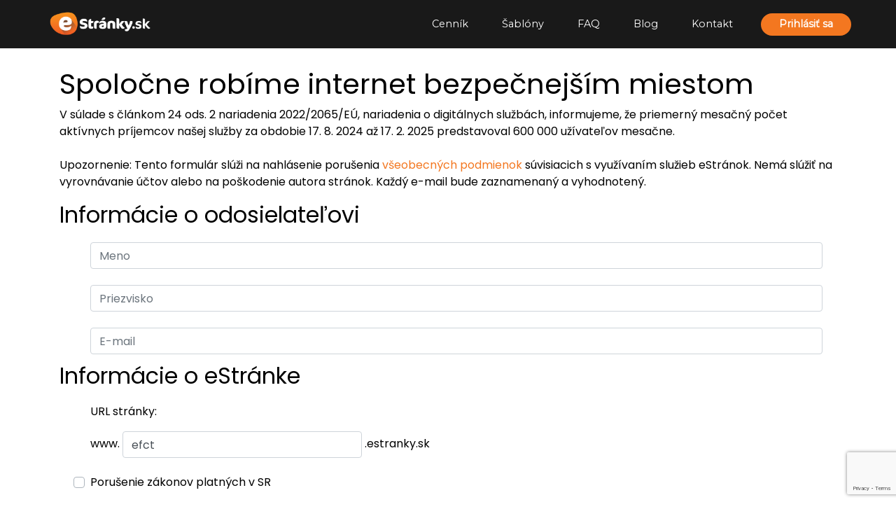

--- FILE ---
content_type: text/html; charset=UTF-8
request_url: https://www.estranky.sk/abuse/?logname=efct
body_size: 23387
content:
<!DOCTYPE html>
<html lang="cs">
    <head>
        <meta charset="utf-8">

        <title>Nahlásenie stránky - eStranky.sk</title>

        <meta name="description" content="Tvorba webových stránok zadarmo Vyskúšajte eStránky.sk a založte si svoj web či blog ľahko a rýchlo bez znalosti programovania. Výber z mnohých šablón. Podpora na telefóne">
        <meta name="keywords" content="webové stránky zadarmo, tvorba webu, tvorba webových stránok, tvorba www stránok, vytvorenie webových stránok, vlastný web, vlastný blog">
        <meta name="author" content="eStranky.sk; https://www.estranky.sk/">
        <meta name="robots" content="all,follow">
        <meta name="viewport" content="width=device-width, initial-scale=1.0, user-scalable=no">
        <link rel="apple-touch-icon" href="https://s3a.estranky.sk/img/p/newhp/estranky-ico.png">
        <link rel="apple-touch-icon-precomposed" href="https://s3a.estranky.sk/img/p/newhp/estranky-ico.png">
        <link rel="shortcut icon" href="https://s3a.estranky.sk/img/g/favicon.ico">
        <link rel="stylesheet" href="https://stackpath.bootstrapcdn.com/bootstrap/4.3.1/css/bootstrap.min.css">
        <link href="https://fonts.googleapis.com/css?family=Montserrat&display=swap" rel="stylesheet">
        <link href="https://fonts.googleapis.com/css?family=Poppins&display=swap" rel="stylesheet">
        <link rel="stylesheet" media="screen,projection,tv" href="https://s3a.estranky.sk/css/p3sk.css?nocache=1862723693">
        <script src="https://code.jquery.com/jquery-3.3.1.min.js"></script>
        <script src="https://cdnjs.cloudflare.com/ajax/libs/popper.js/1.14.7/umd/popper.min.js"></script>
        <script src="https://stackpath.bootstrapcdn.com/bootstrap/4.3.1/js/bootstrap.min.js"></script>
        
            <script type="text/javascript">
              var oConfig = {
        		urlScriptRoot: "https://www.estranky.sk/",
        		urlAjax: "/index.php?ajax=1",
        		lang:"sk"
              }
            </script>
            <script type="text/javascript" src="https://s3c.estranky.sk/js/p3.js?nocache=6666672"></script>
    		
        <script>
	window.dataLayer = window.dataLayer || []; 
        window.dataLayer.push({ 
 		'serverAdresa': 'www.estranky.sk',
		'template': 'homepage',  
		'subscription': 'false',  
		'time': {
			'clientStart': new Date()
		},
		'device': "responsive",  
		'url': window.location.pathname,  
		'version':'live',    
	});
</script> 

<!-- Google Tag Manager -->
<noscript><iframe src="//www.googletagmanager.com/ns.html?id=GTM-KHXLQN"
height="0" width="0" style="display:none;visibility:hidden"></iframe></noscript>
<script>(function(w,d,s,l,i){w[l]=w[l]||[];w[l].push({'gtm.start':
new Date().getTime(),event:'gtm.js'});var f=d.getElementsByTagName(s)[0],
j=d.createElement(s),dl=l!='dataLayer'?'&l='+l:'';j.async=true;j.src=
'//www.googletagmanager.com/gtm.js?id='+i+dl;f.parentNode.insertBefore(j,f);
})(window,document,'script','dataLayer','GTM-KHXLQN');</script>
<!-- End Google Tag Manager -->

<script>
    didomi(function(content, ads, analytics, product, service) {
        if (ads) {
            (function(d, t) {
                try {
                    createScript('https://www.googletagmanager.com/gtag/js?id=AW-964295547', true);
                    window.dataLayer = window.dataLayer || [];
                    function gtag(){dataLayer.push(arguments);}
                    gtag('js', new Date());
                    gtag('config', 'AW-964295547');
                } catch (e) {
                    console.log('Error create script https://www.googletagmanager.com/gtag/js?id=AW-964295547', e);
                }
            })(document, 'script');
        }
        if (content) {
            (function(d, t) {
                try {
                    createScript('//assets.adobedtm.com/4beaca54604aa1db7a7d9296a08d83bee398e7fd/satelliteLib-d510f92ab8572ae6ef088c26133f8079a7f09323.js', false);
                } catch (e) {
                    console.log('Error create script //assets.adobedtm.com/4beaca54604aa1db7a7d9296a08d83bee398e7fd/satelliteLib-d510f92ab8572ae6ef088c26133f8079a7f09323.js', e);
                }
            })(document, 'script');
        }
    
    });
</script>
        <link rel="stylesheet" href="https://cdnjs.cloudflare.com/ajax/libs/font-awesome/4.7.0/css/font-awesome.min.css">
    </head>
    <body class="pt-5">
        <!-- Google Tag Manager (noscript) -->
<noscript><iframe src="https://www.googletagmanager.com/ns.html?id=GTM-KHXLQN"
height="0" width="0" style="display:none;visibility:hidden"></iframe></noscript>
<!-- End Google Tag Manager (noscript) -->
<header class="screen">
    <nav class="navbar navbar-header-hp fixed-top navbar-expand-lg navbar-dark bg-shadow bg-shadow-header-nav">
        <a class="navbar-brand" href="/#top"><img class="navbar-image navbar-image-header" src="https://s3a.estranky.sk/img/p/logo.png"></a>

        <button class="navbar-toggler" type="button" data-toggle="collapse" data-target="#navbarCollapse"
            aria-controls="navbarCollapse" aria-expanded="false" aria-label="Toggle navigation">
            <span class="navbar-toggler-icon"></span>
        </button>

        <div class="collapse navbar-collapse " id="navbarCollapse">
            <ul class="navbar-nav navbar-nav-header ml-auto ">
                <li class="nav-item">
                    <a class="nav-link header-text" href="/#cenik">Cenník</a>
                </li>
                <li class="nav-item ">
                    <a class="nav-link header-text" href="/sablony/">Šablóny</a>
                </li>
                <li class="nav-item ">
                    <a class="nav-link header-text" href="/faq/">FAQ</a>
                </li>
                <li class="nav-item">
                    <a class="nav-link header-text" href="/aktuality/">Blog</a>
                </li>
                <li class="nav-item">
                    <a class="nav-link header-text" href="/#kontakt">Kontakt</a>
                </li>
            </ul>
            <button class="button-main btn-hp-header align-center" type="submit" data-toggle="modal" data-target="#signinModal">Prihlásiť sa</button>
        </div>
    </nav>
</header>
        <script src="https://www.google.com/recaptcha/api.js" async defer></script>
<script>
    function onSubmit(token) {
        document.getElementById("reCaptchaToken").value = token;
        document.getElementById("formabuse").submit();
    }
</script>
<section class="container screen-faq mt-5 mb-5">
    <div class="row">
    	<h1>Spoločne robíme internet bezpečnejším miestom</h1>
    	<p>V súlade s článkom 24 ods. 2 nariadenia 2022/2065/EÚ, nariadenia o digitálnych službách, informujeme, že priemerný mesačný počet aktívnych príjemcov našej služby za obdobie 17. 8. 2024 až 17. 2. 2025 predstavoval 600 000 užívateľov mesačne.<br /><br />
Upozornenie: Tento formulár slúži na nahlásenie porušenia <a href="/vseobecne-podmienky/"><span>všeobecných podmienok</span></a> súvisiacich s využívaním služieb eStránok. Nemá slúžiť na vyrovnávanie účtov alebo na poškodenie autora stránok. Každý e-mail bude zaznamenaný a vyhodnotený.</p>
    </div>
    <div class="row">
        <section id="abuse">
            <form method="post" action="/abuse/" name="abuse" id="formabuse">
            	<h2>Informácie o odosielateľovi</h2>
            	<div class="senderInfo">
            	    <ul class="list-group list-group-flush">
              		    <li class="list-group-item" style="border: 0;">
                            <div class="custom-control custom-input" style="border: 0;">
                                <input class="form-control" name="abuse-name" id="abuse-name" size="20" placeholder="Meno" type="text" required value="">
                      	  	</div>
                        </li>
              		    <li class="list-group-item" style="border: 0;">
                            <div class="custom-control custom-input" style="border: 0;">
                                <input class="form-control" name="abuse-surname" size="20" id="abuse-surname" placeholder="Priezvisko" type="text" required value="">
                      	  	</div>
                        </li>
              		    <li class="list-group-item" style="border: 0;">
                            <div class="custom-control custom-input" style="border: 0;">
                                <input class="form-control" name="abuse-email" size="20" id="abuse-email" placeholder="E-mail" type="email" required value="">
                                 
                      	  	</div>
                        </li>
                    </ul>
            	</div>
                <h2>Informácie o eStránke</h2>
              	<div class="abuserInfo">
              	    <ul class="list-group list-group-flush">
              		    <li class="list-group-item" style="border: 0;">
                            <div class="custom-control form-inline custom-input" style="border: 0;">
                                    <p>URL stránky:</p>
                                www.<input class="ml-1 mr-1 form-inline form-control" required name="page_url" id="page_url" size="20" value="efct" type="text" placeholder="Názov stránky">.estranky.sk
                      	  	</div>
                        </li>
                        <li class="list-group-item" style="border: 0;">
                            <div class="custom-control custom-checkbox" style="border: 0;">
                            	<input name="condition_1" id="condition_1" type="checkbox" class="custom-control-input">
                            	<label for="condition_1" class="custom-control-label">Porušenie zákonov platných v SR</label>
                        	</div>
                        </li>
                        <li class="list-group-item" style="border: 0;">
                            <div class="custom-control custom-checkbox">
                            	<input name="condition_2" id="condition_2" type="checkbox" class="custom-control-input">
                            	<label for="condition_2" class="custom-control-label">Stránky v rozpore s dobrými mravmi</label>
                        	</div>
                        </li>
                        <li class="list-group-item" style="border: 0;">
                            <div class="custom-control custom-checkbox">
                            	<input name="condition_3" id="condition_3" type="checkbox" class="custom-control-input">
                            	<label for="condition_3" class="custom-control-label">Stránky poškodzujúce dobré meno prevádzkovateľa</label>
                        	</div>
                        </li>
                        <li class="list-group-item" style="border: 0;">
                            <div class="custom-control custom-checkbox">
                            	<input name="condition_4" id="condition_4" type="checkbox" class="custom-control-input">
                            	<label for="condition_4" class="custom-control-label">Stránky obsahujúce len odkaz na komerčné služby, prípadne farm link</label>
                        	</div>
                        </li>
                        <li class="list-group-item" style="border: 0;">
                            <div class="custom-control custom-checkbox">
                            	<input name="condition_5" id="condition_5" type="checkbox" class="custom-control-input">
                            	<label for="condition_5" class="custom-control-label">Šírenie warez obsahu alebo stránky odkazujúce na takýto obsah</label>
                        	</div>
                        </li>

                        <li class="list-group-item" style="border: 0;">
                            <div class="custom-control custom-checkbox">
                            	<input name="condition_6" id="condition_6" type="checkbox" class="custom-control-input">
                            	<label for="condition_6" class="custom-control-label">Nazamknuté stránky s erotickým obsahom</label>
                    		</div>
                        </li>
                        <li class="list-group-item" style="border: 0;">
                            <div class="custom-control custom-checkbox">
                                <input name="condition_7" id="condition_7" type="checkbox" class="custom-control-input">
                                <label for="condition_7" class="custom-control-label">Stránky obsahujúce rasistický alebo fašistitcký obsah</label>
                            </div>
                        </li>
            		    <li class="list-group-item" style="border: 0;">
                            <div class="custom-control custom-textarea">
                                <textarea class="form-control" rows="5" cols="50" name="note" placeholder="Pokiaľ chcete ešte uviesť nejaké podrobnosti..." id="abuse-note"></textarea>
                            </div>
                        </li>
            		    <li class="list-group-item" style="border: 0;">
                            <div class="custom-control custom-checkbox">
                                
                                <input required name="agree" id="agree" type="checkbox" class="custom-control-input">
                                <label for="agree" class="custom-control-label">Súhlasím so spracovaním osobných údajov</label><br>
                            </div>
                        </li>
                        <li class="list-group-item" style="border: 0;">
                            <div class="custom-control custom-button">
                                <!--/ captcha_message /-->
                				<input autocomplete="off" style="display:none" type="password" name="passwordconfirm" />
                				<button class="button-main pl-5 pr-5 pt-2 pb-2 g-recaptcha" name="contactSend" value="Nahlásiť" type="submit"
                				data-sitekey="6Lc6HeAqAAAAACWbfoivHtVgrvIHJrM3HIqffJI5" data-callback="onSubmit"
                				>Nahlásiť</button>

                				<input  id="reCaptchaToken"  name="reCaptchaToken" type="hidden" />
                           </div>
                        </li>
                        <li class="list-group-item" style="border: 0;">
                            Toto oznámenie je urobené v zmysle čl. 16 nariadenia EÚ č. 2022/2065, o jednotnom trhu digitálnych služieb a o zmene smernice 2000/31/ES (DSA).
                        </li>
                    </ul>
                </div>
    </form>
        </section>
	</div>
</section>

        <footer class="screen screen-footer">
    <form class="footer-form row" style="margin: auto; max-width: 65rem;" action="#" method="POST" id="contactForm">
        <div class="col-md-7 col-12 footer-form-item" style="border-right: 1px solid grey;">
            <div class="row">
                <div class="col-md-12">
                    <h3>Napíšte <b>nám!</b></h3>
                </div>
                <div class="col-md-12 d-none sendMessage email-confirmation">
                    <small></small>
                </div>
                <div class="col-md-6">
                    <input type="text" name="contactName" autocomplete="off"  id="contact-name" placeholder="Vaše meno" required size="10">
                </div>
                <div class="col-md-6">
                    <input type="email" name="contactEmail" id="contact-email" placeholder="E-mail" required size="10">
                </div>
                <p class="col-md-12">
                    <input type="text" name="contactMsg" placeholder="Vaša správa" required>
                </p>
                <p class="col-md-5 "> 
 <div class="recaptchaContainer">
<script src="https://www.google.com/recaptcha/api.js" async defer></script>
<div class="g-recaptcha" data-sitekey="6Lc6HeAqAAAAACWbfoivHtVgrvIHJrM3HIqffJI5"></div>
 </div>
      </p>
				<input autocomplete="off" style="display:none" type="password" name="passwordconfirm" />
                <p class="col-md-5 detail ">
                    <span>Odoslaním súhlasíte so <a href="/zasady-zpracovani-osobnich-udaju/" class="color-orange-hp-a" target="_blank"> Zásadami ochrany osobných údajov</a>.</span>
                </p>
                <p class="col-md-7 footer-item">
                    <button class="button-main footer-item pl-5 pr-5 pt-2 pb-2" name="contactSend" value=1 type="submit">Odoslať</button>
                </p>
            </div>
        </div>
        <div class="col-md-5 col-12">
            <div class="col-md-12">
                <h3>Potrebujete <b>s čímkoľvek poradiť?</b></h3>
                <br>
                <p>Kontaktujte našu užívateľskú podporu a kolegovia Vám radi pomôžu! </p> <p>Každý všedný deň od 8:00 do 16:00.</p>
<b><a href="tel:+420777837847" class="text-white">+420 777 837 847</b>
<p><a href="mailto:podpora@estranky.sk" class="color-orange-hp-a">podpora@estranky.sk</a></p> <p>Buďte s nami v spojení! <a href="https://www.facebook.com/estranky/" class="color-white" target="_blank"><i class="fa fa-facebook-official" aria-hidden="true"></i></a></p>
            </div>
        </div>
        <input autocomplete="off" style="display:none" type="password" name="passwordconfirm" />
    </form>
    <section class="footer-footer" style="margin: auto; max-width: 90rem;" id="kontakt">
        <div class="row">
            <div class="col-md-5 col-12 column-spacer">
                <span>Prevádzkovateľ <b class="text-white"><a class="vlm-link-hp" href="https://www.vlmedia.cz/" target="_blank">VLTAVA LABE MEDIA a.s.</a></b></span><br>
                <span>U Trezorky 921/2, 158 00 Praha 5 - Jinonice, IČ: 01440578, DIČ: CZ01440578</span><br>
            </div>
            <div class="col-md-3 col-12 column-spacer">
                <a href="/zasady-zpracovani-osobnich-udaju/" class="color-orange-hp-a" target="_blank">
                    <span>Zásady zpracování osobních údajů</span>
                </a>
                <br>
                <a href="/vseobecne-podmienky/" class="color-orange-hp-a" target="_blank">
                    <span>Všeobecné podmienky</span>
                </a>
                <br>
                <a href="/kontaktni-misto-dsa/" class="color-orange-hp-a" target="_blank">
                    <span>Kontaktní místo DSA</span>
                </a>
                <br>
                <a href="https://www.cpex.cz/cmp-v2/" onclick="javascript:Didomi.notice.show(); return false;" target="_blank">
                    <span>Zpracování dat</span>
                </a>
            </div>

            <div class="col-md-2 order-md-first col-6 p-top cloumn-left-img">
                <a href="/#top"><img class="navbar-image " src="https://s3a.estranky.sk/img/p/logo.png" style="max-width: 7rem"></a>
                <br /><br />
                <a href="/abuse/" target="_blank">
                    <span>Nahlásenie chybného obsahu</span>
                </a>
            </div>
            <div class="col-md-2 col-6 p-top cloumn-right-img">
                <a href="https://www.denik.cz/" target="_blank"><img c style="max-width: 5rem;" src="https://s3a.estranky.sk/img/p/denik.png" /></a><br>
                <span><b><a class="sdhcr-link" href="https://www.sdhcr.cz/" target="_blank">sdhcr.cz</a></b></span>
            </div>
        </div>
    </section>
</footer>


        <div  id="signinModal" class="modal fade bd-example-modal-lg" tabindex="-1" role="dialog">
          <div class="modal-dialog modal-dialog-centered modal-lg" role="document">
                <div class="modal-content modal-content-different">
    <div class="login-form">
        <form method="post" id="signin-form">
            <div class="modal-header aside__header">
                <h5 class="modal-title aside__inner-title">Prihláste sa do svojich stránok</h5>
                <button type="button" class="close close-different" data-dismiss="modal" aria-label="Close">
                    <span aria-hidden="true">&times;</span>
                </button>
            </div>
            <div class="modal-body">
                <div class="login-form__wrapper">
                    <label for="signin-logname" class="website-pop-up">www.</label>
                    <input type="text" class="website" size="20" id="signin-logname" required name="username">
                    <label class="website-pop-up" for="signin-logname">.estranky.sk</label><br />
                    <label for="website" class="website-title-popup">Názov stránok slúži ako prihlasovacie meno.</label>
                </div>
                <div class="login-form__wrapper">
                    <label for="signin-password" class="website-pop-up">Heslo</label>
                    <input type="password" class="website" size="20" id="signin-password" required name="password">
                    <span class="labe-for-password">
                        <a href="/zabudnute-heslo/" class="forgottenpass">
                            <span>Zabudli ste heslo? </span>
                        </a>
                    </span>
                </div>
                 <div class="form-group">
                    <div class="invalid-feedback" id="valid-message"></div>
                </div>
            </div>
            <div class="modal-footer justify-content-md-center modal-footer-no-border">
                <button type="submit" class="btn btn-primary login-button__inner">Prihlásiť sa</button>
            </div>
       </form>
    </div>
</div>
          </div>
        </div>

        <div class="modal fade" id="loadingModal" tabindex="-1" role="dialog" aria-labelledby="loadMeLabel" data-keyboard="false" data-backdrop="static">
          <div class="modal-dialog modal-dialog-centered modal-sm" role="document">
            <div class="modal-content">
              <div class="modal-body text-center">
                <div class="d-flex justify-content-center">
                  <div class="spinner-border" role="status">
                    <span class="sr-only">Načítam...</span>
                  </div>
                </div>
                <div class="ajaxLoading">Načítam...</div>
              </div>
            </div>
          </div>
        </div>

        <script type="text/javascript">
        //<![CDATA[
            PageAnalytics = {
                category: 'hp',
                action: 'login',
                label: 'index',
                value: 0
            };
            RegAnalytics = {
                category: 'hp',
                action: 'registracia',
                label: 'index',
                value: 0
            };
        //]]>
        </script>
        <script type="text/javascript">
	window.onload = function() {
		if(typeof _satellite !== 'undefined' ){
			_satellite.pageBottom();
		}
	}
</script>

<script type="text/javascript">
/* <![CDATA[ */
    RegConversion = {
        seznam: {
            id: null
        },
        google: {
            id: 1060729791,
            label: "signup",
            language: "en",
            color: "666666",
            format: 1,
            remarketing_only: false
        },
    };
/* ]]> */
</script>
    </body>
</html>

--- FILE ---
content_type: text/html; charset=utf-8
request_url: https://www.google.com/recaptcha/api2/anchor?ar=1&k=6Lc6HeAqAAAAACWbfoivHtVgrvIHJrM3HIqffJI5&co=aHR0cHM6Ly93d3cuZXN0cmFua3kuc2s6NDQz&hl=en&v=PoyoqOPhxBO7pBk68S4YbpHZ&size=invisible&anchor-ms=20000&execute-ms=30000&cb=w0ysooqczs8z
body_size: 49247
content:
<!DOCTYPE HTML><html dir="ltr" lang="en"><head><meta http-equiv="Content-Type" content="text/html; charset=UTF-8">
<meta http-equiv="X-UA-Compatible" content="IE=edge">
<title>reCAPTCHA</title>
<style type="text/css">
/* cyrillic-ext */
@font-face {
  font-family: 'Roboto';
  font-style: normal;
  font-weight: 400;
  font-stretch: 100%;
  src: url(//fonts.gstatic.com/s/roboto/v48/KFO7CnqEu92Fr1ME7kSn66aGLdTylUAMa3GUBHMdazTgWw.woff2) format('woff2');
  unicode-range: U+0460-052F, U+1C80-1C8A, U+20B4, U+2DE0-2DFF, U+A640-A69F, U+FE2E-FE2F;
}
/* cyrillic */
@font-face {
  font-family: 'Roboto';
  font-style: normal;
  font-weight: 400;
  font-stretch: 100%;
  src: url(//fonts.gstatic.com/s/roboto/v48/KFO7CnqEu92Fr1ME7kSn66aGLdTylUAMa3iUBHMdazTgWw.woff2) format('woff2');
  unicode-range: U+0301, U+0400-045F, U+0490-0491, U+04B0-04B1, U+2116;
}
/* greek-ext */
@font-face {
  font-family: 'Roboto';
  font-style: normal;
  font-weight: 400;
  font-stretch: 100%;
  src: url(//fonts.gstatic.com/s/roboto/v48/KFO7CnqEu92Fr1ME7kSn66aGLdTylUAMa3CUBHMdazTgWw.woff2) format('woff2');
  unicode-range: U+1F00-1FFF;
}
/* greek */
@font-face {
  font-family: 'Roboto';
  font-style: normal;
  font-weight: 400;
  font-stretch: 100%;
  src: url(//fonts.gstatic.com/s/roboto/v48/KFO7CnqEu92Fr1ME7kSn66aGLdTylUAMa3-UBHMdazTgWw.woff2) format('woff2');
  unicode-range: U+0370-0377, U+037A-037F, U+0384-038A, U+038C, U+038E-03A1, U+03A3-03FF;
}
/* math */
@font-face {
  font-family: 'Roboto';
  font-style: normal;
  font-weight: 400;
  font-stretch: 100%;
  src: url(//fonts.gstatic.com/s/roboto/v48/KFO7CnqEu92Fr1ME7kSn66aGLdTylUAMawCUBHMdazTgWw.woff2) format('woff2');
  unicode-range: U+0302-0303, U+0305, U+0307-0308, U+0310, U+0312, U+0315, U+031A, U+0326-0327, U+032C, U+032F-0330, U+0332-0333, U+0338, U+033A, U+0346, U+034D, U+0391-03A1, U+03A3-03A9, U+03B1-03C9, U+03D1, U+03D5-03D6, U+03F0-03F1, U+03F4-03F5, U+2016-2017, U+2034-2038, U+203C, U+2040, U+2043, U+2047, U+2050, U+2057, U+205F, U+2070-2071, U+2074-208E, U+2090-209C, U+20D0-20DC, U+20E1, U+20E5-20EF, U+2100-2112, U+2114-2115, U+2117-2121, U+2123-214F, U+2190, U+2192, U+2194-21AE, U+21B0-21E5, U+21F1-21F2, U+21F4-2211, U+2213-2214, U+2216-22FF, U+2308-230B, U+2310, U+2319, U+231C-2321, U+2336-237A, U+237C, U+2395, U+239B-23B7, U+23D0, U+23DC-23E1, U+2474-2475, U+25AF, U+25B3, U+25B7, U+25BD, U+25C1, U+25CA, U+25CC, U+25FB, U+266D-266F, U+27C0-27FF, U+2900-2AFF, U+2B0E-2B11, U+2B30-2B4C, U+2BFE, U+3030, U+FF5B, U+FF5D, U+1D400-1D7FF, U+1EE00-1EEFF;
}
/* symbols */
@font-face {
  font-family: 'Roboto';
  font-style: normal;
  font-weight: 400;
  font-stretch: 100%;
  src: url(//fonts.gstatic.com/s/roboto/v48/KFO7CnqEu92Fr1ME7kSn66aGLdTylUAMaxKUBHMdazTgWw.woff2) format('woff2');
  unicode-range: U+0001-000C, U+000E-001F, U+007F-009F, U+20DD-20E0, U+20E2-20E4, U+2150-218F, U+2190, U+2192, U+2194-2199, U+21AF, U+21E6-21F0, U+21F3, U+2218-2219, U+2299, U+22C4-22C6, U+2300-243F, U+2440-244A, U+2460-24FF, U+25A0-27BF, U+2800-28FF, U+2921-2922, U+2981, U+29BF, U+29EB, U+2B00-2BFF, U+4DC0-4DFF, U+FFF9-FFFB, U+10140-1018E, U+10190-1019C, U+101A0, U+101D0-101FD, U+102E0-102FB, U+10E60-10E7E, U+1D2C0-1D2D3, U+1D2E0-1D37F, U+1F000-1F0FF, U+1F100-1F1AD, U+1F1E6-1F1FF, U+1F30D-1F30F, U+1F315, U+1F31C, U+1F31E, U+1F320-1F32C, U+1F336, U+1F378, U+1F37D, U+1F382, U+1F393-1F39F, U+1F3A7-1F3A8, U+1F3AC-1F3AF, U+1F3C2, U+1F3C4-1F3C6, U+1F3CA-1F3CE, U+1F3D4-1F3E0, U+1F3ED, U+1F3F1-1F3F3, U+1F3F5-1F3F7, U+1F408, U+1F415, U+1F41F, U+1F426, U+1F43F, U+1F441-1F442, U+1F444, U+1F446-1F449, U+1F44C-1F44E, U+1F453, U+1F46A, U+1F47D, U+1F4A3, U+1F4B0, U+1F4B3, U+1F4B9, U+1F4BB, U+1F4BF, U+1F4C8-1F4CB, U+1F4D6, U+1F4DA, U+1F4DF, U+1F4E3-1F4E6, U+1F4EA-1F4ED, U+1F4F7, U+1F4F9-1F4FB, U+1F4FD-1F4FE, U+1F503, U+1F507-1F50B, U+1F50D, U+1F512-1F513, U+1F53E-1F54A, U+1F54F-1F5FA, U+1F610, U+1F650-1F67F, U+1F687, U+1F68D, U+1F691, U+1F694, U+1F698, U+1F6AD, U+1F6B2, U+1F6B9-1F6BA, U+1F6BC, U+1F6C6-1F6CF, U+1F6D3-1F6D7, U+1F6E0-1F6EA, U+1F6F0-1F6F3, U+1F6F7-1F6FC, U+1F700-1F7FF, U+1F800-1F80B, U+1F810-1F847, U+1F850-1F859, U+1F860-1F887, U+1F890-1F8AD, U+1F8B0-1F8BB, U+1F8C0-1F8C1, U+1F900-1F90B, U+1F93B, U+1F946, U+1F984, U+1F996, U+1F9E9, U+1FA00-1FA6F, U+1FA70-1FA7C, U+1FA80-1FA89, U+1FA8F-1FAC6, U+1FACE-1FADC, U+1FADF-1FAE9, U+1FAF0-1FAF8, U+1FB00-1FBFF;
}
/* vietnamese */
@font-face {
  font-family: 'Roboto';
  font-style: normal;
  font-weight: 400;
  font-stretch: 100%;
  src: url(//fonts.gstatic.com/s/roboto/v48/KFO7CnqEu92Fr1ME7kSn66aGLdTylUAMa3OUBHMdazTgWw.woff2) format('woff2');
  unicode-range: U+0102-0103, U+0110-0111, U+0128-0129, U+0168-0169, U+01A0-01A1, U+01AF-01B0, U+0300-0301, U+0303-0304, U+0308-0309, U+0323, U+0329, U+1EA0-1EF9, U+20AB;
}
/* latin-ext */
@font-face {
  font-family: 'Roboto';
  font-style: normal;
  font-weight: 400;
  font-stretch: 100%;
  src: url(//fonts.gstatic.com/s/roboto/v48/KFO7CnqEu92Fr1ME7kSn66aGLdTylUAMa3KUBHMdazTgWw.woff2) format('woff2');
  unicode-range: U+0100-02BA, U+02BD-02C5, U+02C7-02CC, U+02CE-02D7, U+02DD-02FF, U+0304, U+0308, U+0329, U+1D00-1DBF, U+1E00-1E9F, U+1EF2-1EFF, U+2020, U+20A0-20AB, U+20AD-20C0, U+2113, U+2C60-2C7F, U+A720-A7FF;
}
/* latin */
@font-face {
  font-family: 'Roboto';
  font-style: normal;
  font-weight: 400;
  font-stretch: 100%;
  src: url(//fonts.gstatic.com/s/roboto/v48/KFO7CnqEu92Fr1ME7kSn66aGLdTylUAMa3yUBHMdazQ.woff2) format('woff2');
  unicode-range: U+0000-00FF, U+0131, U+0152-0153, U+02BB-02BC, U+02C6, U+02DA, U+02DC, U+0304, U+0308, U+0329, U+2000-206F, U+20AC, U+2122, U+2191, U+2193, U+2212, U+2215, U+FEFF, U+FFFD;
}
/* cyrillic-ext */
@font-face {
  font-family: 'Roboto';
  font-style: normal;
  font-weight: 500;
  font-stretch: 100%;
  src: url(//fonts.gstatic.com/s/roboto/v48/KFO7CnqEu92Fr1ME7kSn66aGLdTylUAMa3GUBHMdazTgWw.woff2) format('woff2');
  unicode-range: U+0460-052F, U+1C80-1C8A, U+20B4, U+2DE0-2DFF, U+A640-A69F, U+FE2E-FE2F;
}
/* cyrillic */
@font-face {
  font-family: 'Roboto';
  font-style: normal;
  font-weight: 500;
  font-stretch: 100%;
  src: url(//fonts.gstatic.com/s/roboto/v48/KFO7CnqEu92Fr1ME7kSn66aGLdTylUAMa3iUBHMdazTgWw.woff2) format('woff2');
  unicode-range: U+0301, U+0400-045F, U+0490-0491, U+04B0-04B1, U+2116;
}
/* greek-ext */
@font-face {
  font-family: 'Roboto';
  font-style: normal;
  font-weight: 500;
  font-stretch: 100%;
  src: url(//fonts.gstatic.com/s/roboto/v48/KFO7CnqEu92Fr1ME7kSn66aGLdTylUAMa3CUBHMdazTgWw.woff2) format('woff2');
  unicode-range: U+1F00-1FFF;
}
/* greek */
@font-face {
  font-family: 'Roboto';
  font-style: normal;
  font-weight: 500;
  font-stretch: 100%;
  src: url(//fonts.gstatic.com/s/roboto/v48/KFO7CnqEu92Fr1ME7kSn66aGLdTylUAMa3-UBHMdazTgWw.woff2) format('woff2');
  unicode-range: U+0370-0377, U+037A-037F, U+0384-038A, U+038C, U+038E-03A1, U+03A3-03FF;
}
/* math */
@font-face {
  font-family: 'Roboto';
  font-style: normal;
  font-weight: 500;
  font-stretch: 100%;
  src: url(//fonts.gstatic.com/s/roboto/v48/KFO7CnqEu92Fr1ME7kSn66aGLdTylUAMawCUBHMdazTgWw.woff2) format('woff2');
  unicode-range: U+0302-0303, U+0305, U+0307-0308, U+0310, U+0312, U+0315, U+031A, U+0326-0327, U+032C, U+032F-0330, U+0332-0333, U+0338, U+033A, U+0346, U+034D, U+0391-03A1, U+03A3-03A9, U+03B1-03C9, U+03D1, U+03D5-03D6, U+03F0-03F1, U+03F4-03F5, U+2016-2017, U+2034-2038, U+203C, U+2040, U+2043, U+2047, U+2050, U+2057, U+205F, U+2070-2071, U+2074-208E, U+2090-209C, U+20D0-20DC, U+20E1, U+20E5-20EF, U+2100-2112, U+2114-2115, U+2117-2121, U+2123-214F, U+2190, U+2192, U+2194-21AE, U+21B0-21E5, U+21F1-21F2, U+21F4-2211, U+2213-2214, U+2216-22FF, U+2308-230B, U+2310, U+2319, U+231C-2321, U+2336-237A, U+237C, U+2395, U+239B-23B7, U+23D0, U+23DC-23E1, U+2474-2475, U+25AF, U+25B3, U+25B7, U+25BD, U+25C1, U+25CA, U+25CC, U+25FB, U+266D-266F, U+27C0-27FF, U+2900-2AFF, U+2B0E-2B11, U+2B30-2B4C, U+2BFE, U+3030, U+FF5B, U+FF5D, U+1D400-1D7FF, U+1EE00-1EEFF;
}
/* symbols */
@font-face {
  font-family: 'Roboto';
  font-style: normal;
  font-weight: 500;
  font-stretch: 100%;
  src: url(//fonts.gstatic.com/s/roboto/v48/KFO7CnqEu92Fr1ME7kSn66aGLdTylUAMaxKUBHMdazTgWw.woff2) format('woff2');
  unicode-range: U+0001-000C, U+000E-001F, U+007F-009F, U+20DD-20E0, U+20E2-20E4, U+2150-218F, U+2190, U+2192, U+2194-2199, U+21AF, U+21E6-21F0, U+21F3, U+2218-2219, U+2299, U+22C4-22C6, U+2300-243F, U+2440-244A, U+2460-24FF, U+25A0-27BF, U+2800-28FF, U+2921-2922, U+2981, U+29BF, U+29EB, U+2B00-2BFF, U+4DC0-4DFF, U+FFF9-FFFB, U+10140-1018E, U+10190-1019C, U+101A0, U+101D0-101FD, U+102E0-102FB, U+10E60-10E7E, U+1D2C0-1D2D3, U+1D2E0-1D37F, U+1F000-1F0FF, U+1F100-1F1AD, U+1F1E6-1F1FF, U+1F30D-1F30F, U+1F315, U+1F31C, U+1F31E, U+1F320-1F32C, U+1F336, U+1F378, U+1F37D, U+1F382, U+1F393-1F39F, U+1F3A7-1F3A8, U+1F3AC-1F3AF, U+1F3C2, U+1F3C4-1F3C6, U+1F3CA-1F3CE, U+1F3D4-1F3E0, U+1F3ED, U+1F3F1-1F3F3, U+1F3F5-1F3F7, U+1F408, U+1F415, U+1F41F, U+1F426, U+1F43F, U+1F441-1F442, U+1F444, U+1F446-1F449, U+1F44C-1F44E, U+1F453, U+1F46A, U+1F47D, U+1F4A3, U+1F4B0, U+1F4B3, U+1F4B9, U+1F4BB, U+1F4BF, U+1F4C8-1F4CB, U+1F4D6, U+1F4DA, U+1F4DF, U+1F4E3-1F4E6, U+1F4EA-1F4ED, U+1F4F7, U+1F4F9-1F4FB, U+1F4FD-1F4FE, U+1F503, U+1F507-1F50B, U+1F50D, U+1F512-1F513, U+1F53E-1F54A, U+1F54F-1F5FA, U+1F610, U+1F650-1F67F, U+1F687, U+1F68D, U+1F691, U+1F694, U+1F698, U+1F6AD, U+1F6B2, U+1F6B9-1F6BA, U+1F6BC, U+1F6C6-1F6CF, U+1F6D3-1F6D7, U+1F6E0-1F6EA, U+1F6F0-1F6F3, U+1F6F7-1F6FC, U+1F700-1F7FF, U+1F800-1F80B, U+1F810-1F847, U+1F850-1F859, U+1F860-1F887, U+1F890-1F8AD, U+1F8B0-1F8BB, U+1F8C0-1F8C1, U+1F900-1F90B, U+1F93B, U+1F946, U+1F984, U+1F996, U+1F9E9, U+1FA00-1FA6F, U+1FA70-1FA7C, U+1FA80-1FA89, U+1FA8F-1FAC6, U+1FACE-1FADC, U+1FADF-1FAE9, U+1FAF0-1FAF8, U+1FB00-1FBFF;
}
/* vietnamese */
@font-face {
  font-family: 'Roboto';
  font-style: normal;
  font-weight: 500;
  font-stretch: 100%;
  src: url(//fonts.gstatic.com/s/roboto/v48/KFO7CnqEu92Fr1ME7kSn66aGLdTylUAMa3OUBHMdazTgWw.woff2) format('woff2');
  unicode-range: U+0102-0103, U+0110-0111, U+0128-0129, U+0168-0169, U+01A0-01A1, U+01AF-01B0, U+0300-0301, U+0303-0304, U+0308-0309, U+0323, U+0329, U+1EA0-1EF9, U+20AB;
}
/* latin-ext */
@font-face {
  font-family: 'Roboto';
  font-style: normal;
  font-weight: 500;
  font-stretch: 100%;
  src: url(//fonts.gstatic.com/s/roboto/v48/KFO7CnqEu92Fr1ME7kSn66aGLdTylUAMa3KUBHMdazTgWw.woff2) format('woff2');
  unicode-range: U+0100-02BA, U+02BD-02C5, U+02C7-02CC, U+02CE-02D7, U+02DD-02FF, U+0304, U+0308, U+0329, U+1D00-1DBF, U+1E00-1E9F, U+1EF2-1EFF, U+2020, U+20A0-20AB, U+20AD-20C0, U+2113, U+2C60-2C7F, U+A720-A7FF;
}
/* latin */
@font-face {
  font-family: 'Roboto';
  font-style: normal;
  font-weight: 500;
  font-stretch: 100%;
  src: url(//fonts.gstatic.com/s/roboto/v48/KFO7CnqEu92Fr1ME7kSn66aGLdTylUAMa3yUBHMdazQ.woff2) format('woff2');
  unicode-range: U+0000-00FF, U+0131, U+0152-0153, U+02BB-02BC, U+02C6, U+02DA, U+02DC, U+0304, U+0308, U+0329, U+2000-206F, U+20AC, U+2122, U+2191, U+2193, U+2212, U+2215, U+FEFF, U+FFFD;
}
/* cyrillic-ext */
@font-face {
  font-family: 'Roboto';
  font-style: normal;
  font-weight: 900;
  font-stretch: 100%;
  src: url(//fonts.gstatic.com/s/roboto/v48/KFO7CnqEu92Fr1ME7kSn66aGLdTylUAMa3GUBHMdazTgWw.woff2) format('woff2');
  unicode-range: U+0460-052F, U+1C80-1C8A, U+20B4, U+2DE0-2DFF, U+A640-A69F, U+FE2E-FE2F;
}
/* cyrillic */
@font-face {
  font-family: 'Roboto';
  font-style: normal;
  font-weight: 900;
  font-stretch: 100%;
  src: url(//fonts.gstatic.com/s/roboto/v48/KFO7CnqEu92Fr1ME7kSn66aGLdTylUAMa3iUBHMdazTgWw.woff2) format('woff2');
  unicode-range: U+0301, U+0400-045F, U+0490-0491, U+04B0-04B1, U+2116;
}
/* greek-ext */
@font-face {
  font-family: 'Roboto';
  font-style: normal;
  font-weight: 900;
  font-stretch: 100%;
  src: url(//fonts.gstatic.com/s/roboto/v48/KFO7CnqEu92Fr1ME7kSn66aGLdTylUAMa3CUBHMdazTgWw.woff2) format('woff2');
  unicode-range: U+1F00-1FFF;
}
/* greek */
@font-face {
  font-family: 'Roboto';
  font-style: normal;
  font-weight: 900;
  font-stretch: 100%;
  src: url(//fonts.gstatic.com/s/roboto/v48/KFO7CnqEu92Fr1ME7kSn66aGLdTylUAMa3-UBHMdazTgWw.woff2) format('woff2');
  unicode-range: U+0370-0377, U+037A-037F, U+0384-038A, U+038C, U+038E-03A1, U+03A3-03FF;
}
/* math */
@font-face {
  font-family: 'Roboto';
  font-style: normal;
  font-weight: 900;
  font-stretch: 100%;
  src: url(//fonts.gstatic.com/s/roboto/v48/KFO7CnqEu92Fr1ME7kSn66aGLdTylUAMawCUBHMdazTgWw.woff2) format('woff2');
  unicode-range: U+0302-0303, U+0305, U+0307-0308, U+0310, U+0312, U+0315, U+031A, U+0326-0327, U+032C, U+032F-0330, U+0332-0333, U+0338, U+033A, U+0346, U+034D, U+0391-03A1, U+03A3-03A9, U+03B1-03C9, U+03D1, U+03D5-03D6, U+03F0-03F1, U+03F4-03F5, U+2016-2017, U+2034-2038, U+203C, U+2040, U+2043, U+2047, U+2050, U+2057, U+205F, U+2070-2071, U+2074-208E, U+2090-209C, U+20D0-20DC, U+20E1, U+20E5-20EF, U+2100-2112, U+2114-2115, U+2117-2121, U+2123-214F, U+2190, U+2192, U+2194-21AE, U+21B0-21E5, U+21F1-21F2, U+21F4-2211, U+2213-2214, U+2216-22FF, U+2308-230B, U+2310, U+2319, U+231C-2321, U+2336-237A, U+237C, U+2395, U+239B-23B7, U+23D0, U+23DC-23E1, U+2474-2475, U+25AF, U+25B3, U+25B7, U+25BD, U+25C1, U+25CA, U+25CC, U+25FB, U+266D-266F, U+27C0-27FF, U+2900-2AFF, U+2B0E-2B11, U+2B30-2B4C, U+2BFE, U+3030, U+FF5B, U+FF5D, U+1D400-1D7FF, U+1EE00-1EEFF;
}
/* symbols */
@font-face {
  font-family: 'Roboto';
  font-style: normal;
  font-weight: 900;
  font-stretch: 100%;
  src: url(//fonts.gstatic.com/s/roboto/v48/KFO7CnqEu92Fr1ME7kSn66aGLdTylUAMaxKUBHMdazTgWw.woff2) format('woff2');
  unicode-range: U+0001-000C, U+000E-001F, U+007F-009F, U+20DD-20E0, U+20E2-20E4, U+2150-218F, U+2190, U+2192, U+2194-2199, U+21AF, U+21E6-21F0, U+21F3, U+2218-2219, U+2299, U+22C4-22C6, U+2300-243F, U+2440-244A, U+2460-24FF, U+25A0-27BF, U+2800-28FF, U+2921-2922, U+2981, U+29BF, U+29EB, U+2B00-2BFF, U+4DC0-4DFF, U+FFF9-FFFB, U+10140-1018E, U+10190-1019C, U+101A0, U+101D0-101FD, U+102E0-102FB, U+10E60-10E7E, U+1D2C0-1D2D3, U+1D2E0-1D37F, U+1F000-1F0FF, U+1F100-1F1AD, U+1F1E6-1F1FF, U+1F30D-1F30F, U+1F315, U+1F31C, U+1F31E, U+1F320-1F32C, U+1F336, U+1F378, U+1F37D, U+1F382, U+1F393-1F39F, U+1F3A7-1F3A8, U+1F3AC-1F3AF, U+1F3C2, U+1F3C4-1F3C6, U+1F3CA-1F3CE, U+1F3D4-1F3E0, U+1F3ED, U+1F3F1-1F3F3, U+1F3F5-1F3F7, U+1F408, U+1F415, U+1F41F, U+1F426, U+1F43F, U+1F441-1F442, U+1F444, U+1F446-1F449, U+1F44C-1F44E, U+1F453, U+1F46A, U+1F47D, U+1F4A3, U+1F4B0, U+1F4B3, U+1F4B9, U+1F4BB, U+1F4BF, U+1F4C8-1F4CB, U+1F4D6, U+1F4DA, U+1F4DF, U+1F4E3-1F4E6, U+1F4EA-1F4ED, U+1F4F7, U+1F4F9-1F4FB, U+1F4FD-1F4FE, U+1F503, U+1F507-1F50B, U+1F50D, U+1F512-1F513, U+1F53E-1F54A, U+1F54F-1F5FA, U+1F610, U+1F650-1F67F, U+1F687, U+1F68D, U+1F691, U+1F694, U+1F698, U+1F6AD, U+1F6B2, U+1F6B9-1F6BA, U+1F6BC, U+1F6C6-1F6CF, U+1F6D3-1F6D7, U+1F6E0-1F6EA, U+1F6F0-1F6F3, U+1F6F7-1F6FC, U+1F700-1F7FF, U+1F800-1F80B, U+1F810-1F847, U+1F850-1F859, U+1F860-1F887, U+1F890-1F8AD, U+1F8B0-1F8BB, U+1F8C0-1F8C1, U+1F900-1F90B, U+1F93B, U+1F946, U+1F984, U+1F996, U+1F9E9, U+1FA00-1FA6F, U+1FA70-1FA7C, U+1FA80-1FA89, U+1FA8F-1FAC6, U+1FACE-1FADC, U+1FADF-1FAE9, U+1FAF0-1FAF8, U+1FB00-1FBFF;
}
/* vietnamese */
@font-face {
  font-family: 'Roboto';
  font-style: normal;
  font-weight: 900;
  font-stretch: 100%;
  src: url(//fonts.gstatic.com/s/roboto/v48/KFO7CnqEu92Fr1ME7kSn66aGLdTylUAMa3OUBHMdazTgWw.woff2) format('woff2');
  unicode-range: U+0102-0103, U+0110-0111, U+0128-0129, U+0168-0169, U+01A0-01A1, U+01AF-01B0, U+0300-0301, U+0303-0304, U+0308-0309, U+0323, U+0329, U+1EA0-1EF9, U+20AB;
}
/* latin-ext */
@font-face {
  font-family: 'Roboto';
  font-style: normal;
  font-weight: 900;
  font-stretch: 100%;
  src: url(//fonts.gstatic.com/s/roboto/v48/KFO7CnqEu92Fr1ME7kSn66aGLdTylUAMa3KUBHMdazTgWw.woff2) format('woff2');
  unicode-range: U+0100-02BA, U+02BD-02C5, U+02C7-02CC, U+02CE-02D7, U+02DD-02FF, U+0304, U+0308, U+0329, U+1D00-1DBF, U+1E00-1E9F, U+1EF2-1EFF, U+2020, U+20A0-20AB, U+20AD-20C0, U+2113, U+2C60-2C7F, U+A720-A7FF;
}
/* latin */
@font-face {
  font-family: 'Roboto';
  font-style: normal;
  font-weight: 900;
  font-stretch: 100%;
  src: url(//fonts.gstatic.com/s/roboto/v48/KFO7CnqEu92Fr1ME7kSn66aGLdTylUAMa3yUBHMdazQ.woff2) format('woff2');
  unicode-range: U+0000-00FF, U+0131, U+0152-0153, U+02BB-02BC, U+02C6, U+02DA, U+02DC, U+0304, U+0308, U+0329, U+2000-206F, U+20AC, U+2122, U+2191, U+2193, U+2212, U+2215, U+FEFF, U+FFFD;
}

</style>
<link rel="stylesheet" type="text/css" href="https://www.gstatic.com/recaptcha/releases/PoyoqOPhxBO7pBk68S4YbpHZ/styles__ltr.css">
<script nonce="TidD3l5Y5lm6D7NHDJ4vQw" type="text/javascript">window['__recaptcha_api'] = 'https://www.google.com/recaptcha/api2/';</script>
<script type="text/javascript" src="https://www.gstatic.com/recaptcha/releases/PoyoqOPhxBO7pBk68S4YbpHZ/recaptcha__en.js" nonce="TidD3l5Y5lm6D7NHDJ4vQw">
      
    </script></head>
<body><div id="rc-anchor-alert" class="rc-anchor-alert"></div>
<input type="hidden" id="recaptcha-token" value="[base64]">
<script type="text/javascript" nonce="TidD3l5Y5lm6D7NHDJ4vQw">
      recaptcha.anchor.Main.init("[\x22ainput\x22,[\x22bgdata\x22,\x22\x22,\[base64]/[base64]/[base64]/[base64]/[base64]/UltsKytdPUU6KEU8MjA0OD9SW2wrK109RT4+NnwxOTI6KChFJjY0NTEyKT09NTUyOTYmJk0rMTxjLmxlbmd0aCYmKGMuY2hhckNvZGVBdChNKzEpJjY0NTEyKT09NTYzMjA/[base64]/[base64]/[base64]/[base64]/[base64]/[base64]/[base64]\x22,\[base64]\\u003d\x22,\x22V8Ouwp3CrFZ1a8K1wqTCuMOnT8OufcOBfW3DqcK8wqQRw4RHwqxGU8O0w59Hw6PCvcKSMMKdL0rCtsKwwozDi8KqR8OZCcOrw7QLwpIqTFg5wq/Di8OBwpDCvifDmMOvw4RCw5nDvkvCqAZ/HsOLwrXDmA9BM2PCrWYpFsKXMMK6CcKRB0rDtDR6wrHCrcOzLlbCr2cNYMOhGsKzwr8TaX3DoANAwoXCnTpgwrXDkBw7U8KhRMOBJGPCucOPwqbDtyzDvFk3C8OJw43DgcO9KCbClMKeGcOPw7Auc2bDg3sKw57DsX05w6Z3wqVhwqHCqcK3wprCiRAwwqjDpTsHIcK/[base64]/wp/[base64]/CtMKcw7LCtsK1MMKTYjRuwrl2wpI6w61OwqUfQcKzGR03PyBlaMO0FUbCgsK2w4BdwrfDvw56w4glwo0TwpNsRnJPHnspIcOlfBPCsFTDpcOeVUxbwrPDmcOww6UFwrjDqF8bQTINw7/Cn8KiFMOkPsKzw4J5Q0TCjg3ClmR3wqx6CsKyw47DvsKUEcKnSlrDo8OOScOzJMKBFULCocOvw6jCrzzDqQVBwpgoasKWwroAw6HCt8OpCRDCjMOwwoEBCxxEw6Exdg1Aw4xPdcOXwp/DscOsa0MPCg7DvMKQw5nDhGbCs8OeWsKIEn/DvMKQM1DCuDhMJSVOf8KTwr/DrsKvwq7DshcmMcKnAXrCiWE9wrFzwrXCscK6FAV/[base64]/dktYw4LDiyQIAcKUwrkkwpZaw71QEhUAecKNw5RvYTN8w5xiw5/DhHppX8OWWlczDETCs2vCsxZxwoFTw7DCp8OyK8KOcGZdUsO5BcK5wohHwrxXKivDvHZUF8KnYljCmz7CusOhwp00TMKoVMOBw5plwrlyw4TDiRt3wo8vwoRMTsOOJx8Ew6TCucKrAC7DlcOjw5Z+wp1RwoEwL1DDsm/Di23DpS4MDwNQYMKzMMKiw6kWCD7DjMKuw73CmMKsJmLDuB/CscOCOcO9GwzCp8KMw40Sw5c8wp3DkWhZwqjCiCXCi8Kawp5aMiFXw58CwoXDpcOhUiPCiBjClMKqdcOpDDZ2wq3CozTCjQJcQ8OUw4ENX8OEaUFgwoASZsO8Z8K0fcKEGEw6wooNwqvDtcKnwr3Dg8O4wqZNwobDr8KyQMOQYcOScXrCo3/Dq2PCkX0VwoTDlcOLwpUBwrTCrcK1LsOWwqBGw4TCisK6w6DDuMKHwpbDilHClQzDtSFADMK+DcOGeCEPwpdewqhwwqDDu8O0BH3DvHFDDsKDNADDlTgoJ8OCwovCosOPwobCnsO/Fl/Co8KRw74fw6jDs3nDqmAVwpvCi0EUwoHDn8O8cMOOw4nDs8KcXmkNwrvCiBMdPsObw44VZMO6wo4WAFwsIsOhSsKjUUfDtBoow5lQw4bDocONwqwGeMOpw4bCg8KawrPDmGrDj1BiwpPCp8KRwr/Dn8O+ZMKSwoMpLClPVcO6w4/CvwQhGQzCu8OUQHFbwoDDsg0EwohtUcKjE8KJe8OQZUoPdMOPw4XCp1ATw6YNdMKPwpERb3LCuMO5wqDCjcOyfsOJWmrDhwBZwpYWw6plEz7Cj8KJA8Ouw6YEScOAVmfCqsOUwrHCiCUEw6xbScK/[base64]/DhW3CjD3Cp8OpwrrCu8KqVsKEwp5DwrAiV1BRel9vw6N+w7nDtXfDgMOFwojClsKGwqbDvcKzTn1QPz0cBmZ3L3LDssK3wqs3w5xLNMKxTcOYw7nCmsOaIMORwprCo05fNcOoAUvCj3Yfw5TDji7Cjk0YZ8Odw50/w5HCoUJiKAfCksKrw4gABcKWw77Do8OldsOow6sKekrCkUjDo0dkw7zCrVt6ZsK6AkbDmyppw5pHWMKTPcKWN8KvHGI/wrVywqNew684w7Blw5jDqy8+clAZEMK4w7xEacO6woTDp8OITsKFwqDDmCN0A8OcM8KLDnLDkiJUw5sew63ChUB5dDN0w4/CgUYqwptPPcOsesOsQBwnCRJcwrnCqWBxwpPCgWnCujbDosK0fWfCokpZG8O8w7xxw5ZfJcO+F0MBScOuSMK3w6JXw45rORNTUMO7w6vChsO8IMKCMDrCncKlCcK+wrjDhMOew7wew73DhsOIwq4RFSQcw67DmsK9ei/Dl8OIScO+w6IlXcOrY2hZeC7Ds8K0TcK9wojCn8OVU0DCsiDDs13CqD9abcOlJcOiwqrDocObwq5owqRvekgwNsOYwrE7E8KlexPCmMOqUnLDkS0/Rk5mB2rCu8KMwpQpLCbCt8OVIGHDrjjDg8KGwoZWdMO0w6rClcKSYsO5CljDlcK8wpULwo/CvcOKw4zDtnLCkU1tw6UTwpp5w63CrcKZwrHDkcOERsK4MMOEwqhXwpDCqMO1wo1Uw7LDvwdmZMOEDMOMZwrChMKkKmzCn8OLw7Yxw6pVw6YaDMO9YsKxw7M0w5jDlXrDpcKqwpXDlMOoFTFFwpIAQMKaVcKSXMObR8Okaj/[base64]/KC4rc0nCrMKaTUYxGMKHW2HCuMOswrDCqwYLw4jDh1PCmkXCuENLNcKWwrbCsG9Ew5bCpgR5wrbCsEvCv8KTDEY5wrnCp8KXw5vDnVnCqsO6RsORZDM/Hj9GcsOnwr7DlR1cWAHDq8OqwpbDisKKZMKEw5pwUCXCkMOyXy88wpDCncOhwpR1w6Baw4XCisOlDEQ/[base64]/Cq8OfMUEqfsKRwqzCtVdCwp7DmiHCnS5gw4Z4DzkSw5nDqS9nRXrDtxBPw7LDrwTCrGErw5hpF8O/[base64]/CsBY0wrHCmcKUJMOOdFLDtDA8w63DhcOkwqHDr8OkwrxSMsKhwp8DEMKISkYcwrvCshsESgU7PAbCm1PDhjo3eDXCiMKnw5tOa8KdHjJxw5RSZMOowoJCw7vCo3Ara8ONw4RbVsKHw74eXm1/[base64]/DlsOPdcOAwrTCrsO+wqpTLRrDlsO6IMOzwoHDucKbYcKjbQpKZ0LDk8O8FcO9Jksqw65fwqvDqBA4w4/ClcKpwr81wpkddkAfOC5ywpphwq/Cp1Y1Y8KXwqnCqDwjf1jDpmgMFsORasKKQQHDj8OwwqY+E8KaPhdVw4Utw7HDvsKJOxPDiRTDocKjQTssw4DCtcKpw63CvcOYwoHCink/wpHChTrCqsOTRXNYRnoVwrXClsKuw6rCtcKfw4MbbAJxdW4GwpHCt1XDt17CnMOUwojDusK7dSvDuWvDnMKRw4zDvcKPwpo/KxTCoC8+OBDCsMONGEnCgXDCoMOEw7fCnEY4axx7w7vDo1XClhFVEVN+w4bDmgR7bxJOOsKnNcOpKAvDlsKEbMOCw6t3O2JcwrPDuMOoD8KzLBwlIsOyw63ClS3CnVoNwrnDncKJwr7CrcOhw7bCg8KmwqcQw67ClMKbfsKtwonCvxBgwoMNaFnChMK/w5jDjsKIKsO6RlvDk8O2dzPDpFnDpMKawr0FF8K5wpjDvm7DgsOYSVhrScKSKcKrw7DDvcOhwqdLwq/DulFHw6DCqMKPwq8YO8OTDsKDN3LDiMOVJsK7w7wCFUd8csKqw51DwrcmBcKSNcKfw6/CgVfCqsKsCMKmXlHDqsOsScKFNMOmw6N6wonDisOyVxE6TcKUcxMhwol7w4Z3ci0lRcO2SxFMBMKQNQrDqn7DicKHw7pow6/CvMKLw5jCjsKsTi02wqRENMKyGGXChcOYw6NgIFlEwpzDpTbCsTNXcsOqwrIMwqVVe8O5HMKkwpvDmBQkRjwUcW3DgQ7DoibDgsOhwonCmcOJPsKTBA4Xw5/DrHkuJsKjwrXCg1APdmfCviVhw797CcKzWiHDnsOzUcK8ZyNfSgwYYsOLMivCj8OUwrM4N1QjwofCqUZDw6XDs8KTb2YfKxkNw4VSw7fCh8Omw4rCigjCqsOnC8OlwpPCrCPDjHbDpwNAd8OEaSnDmsKaYMKYwoBZwrnDnyLCuMKkwphuw5dOwr/Cp0x4RcKwPmoiw6RUw78OwoLCtTI2S8K3w6VQw7fDs8Knw5vCmQEOI1rDr8KcwqMiw4/CjXJvdsKuEcKFwoVTw69ZOwTDv8OCwo3DoT0bw5TCkkQuw7DDjk89wqHDhElRwqJkK23CuErDg8OBwr3CgsKCwrxMw5nChcKzaHfDoMKFVsKjwppDwp0Ew6/CtisowpAKwpDDswRAw4zDksOwwqhvGSbDkFAfw4bCpGvDuFbClcObPsKxccKtwpHCkMKIwqPDhcKCPsK2wrHDucK9w4duw6VVRg0+akNvXsOWcCDDvMKHUsKAw4tkIyZawqJWAsKqMcK7Z8K0w6MXwod/AcOawr9/H8Oaw50/[base64]/DocO+wq3Dk0bCiklUw5JEPcOSHcKUwrPDlF1udcOpw6vCvxFtw5XCicOHwrREwprCjcKDJjDCjcOXaUM/[base64]/A8OhUcKuwpfDs8OsW0HDn8O8w4/DlMOXGDrDtnbDsSB3woYTwpbDmsOGUUPDuAnCl8OSdDDClsKOw5dqNsOtwosnw4k0RTEPDMONLUrCl8OXw5p4w6/ClcKZw5QnIgjDpEPCv0lUw5ARwpUzMykOw5lrWT7DqQwCw4TDo8KQUiVdwo5kwpcrwprDs0DCozjClsOjwqLDs8KOECRdRcK/wrHDhQLDnwgmesOKM8OZwooMOMOIwrHCqcKMwoDCr8OXKAV6Qz3DlwTCqcOWwqXDlg0Ww5zDk8OzDXfCk8OJXMO4IcOzwojDmTXCljxtc2/[base64]/CjcOXXcKaw65uBCjDmygeBcKXJAbCsHI0wr7Cl1MOw7VxFMK7RUTCrwPDqsOlOyvCmAsqwpoJDMK9U8K7UVQ8fE3Cum3CvsKITHvCp3LDq38EKMKrw448w4bCkMKRRQlJGEozG8O8w7bDmMOKwoDDtnJfw75JTVjClcOAIS/DgcKrwocKLMK+wpLCowI8e8KBAG3DmgPCt8KhVhxiw7RAQk/DkigWwobCiALCnF4Gw7tww7XDplgNDMK5ZMK0wosawo0VwoNswr7DusKRw6zCtD/DgMKjYlLCrsOUO8KBM0vCtRArw4oLHsKbw6rCmsOlwqpuw5lowogxbT3DtSLCjlEMw7fDr8OkR8ODIFEewoAAwo7DtcK+wozDgMO7w7nCncK2w5lvw689DgsIwr8sS8OWw4jDshZ0PggHL8OlwrbDocO/bU3DqG/[base64]/[base64]/[base64]/DgsOsw77ChQLDtXk9w5/CqTLCjUtNw5bCsAh8w47DhV9KwqLCgEjDnUDDsMK6P8OsPMKVUcKUwqVqwoHDm1zDr8Oqw7oCwp9ZEBFWwq5XCipow6AOw41Rwq04woHChcOlVsKFwoDDpMKGccO/OWUpJMKAdEnDsUjDp2TCm8KLHcK2IMOUwplMw6zCpnbDvcOVwpHDv8K8fAAzw6wawr3Cr8Olw5ovHjU+dcKELT7Ci8KnPknDucKmU8K4UFLDn29VQ8KWw5bCpy/DocOLUmkEwo0lwocCwotADUA0wpJTw4TCjkVeGcOpSMKQwp9jVWE4J2LCgRpjwrzDo3/ChMKhMEXDsMO2HMO4woLDtcK7XsOUH8OzREzDgcK3bx9Aw7t+AcKEOMKswqHDkGBIEHjDhjkdw6NKwpc/SAMeCcK+VsKUwp0Nw6I2w49cWMKhwo1Jw5VHe8KTEcK9wpQyw5PCvMO3JgtXOTLCncOVw7vDk8Okw4nDlMK5woVhA1rDpcOjWMOnwrLCqyVpZcO6w49jI2XCrcOKwrrDh3vDicKgKhvCjQ3CqTdmXsOJWhnDs8OFwq8two/DpnkQBUYHHcOXwr0eRMKiw6s8c13CvcK1dUbDlsKaw7FZw4nDrMKpw596XAIjw4HChzNXw6tpWiklwp3Dp8KMw4bDs8OzwqYowoTCiSscw6HCsMKVD8OgwqZudcKbBx/CpSLCmMKzw67Dv3ZoTcOOw7MFOks6XEPCksOPTW7DgMKIwoRVw5oXWV/[base64]/VMK/wo4Sw5YNZmgWTsOIIVFXOhPDiSdmc8KsO0h8WMKpLkbCrnHChiAWw4h7w6TClsOjw6gawonDrTgPBRx6wrPCiMO+w7DCg37DiSbDicOTwqhLw4HChQJFwr/CnwHDscKUw6XDnV8ywqwqw7pyw6nDp1jDqE7DtFXDjMKvDg3CrcKDwrPDtR8PwrcyLMOtwrYMA8KifsKOw6XDmsKzdjTDhsK6w4oTw7tuw4DCvz9Ee2HDjsOXw7HChD1tVcKIwq/ClMKZIh/Dh8Ovw5oJesKvw5FWcMOqwooWNsOudT/[base64]/[base64]/[base64]/[base64]/DMOpCRTDn8OOwoBXw5HCsxHCvisidBrCvTErwr7ClBsoaCfDgCXCtMOLSsK/w40RfDDDssKFEEAEw4DCoMO2w5rClcO+XMOTwptOGFbCscO1TEM7w6jCqnHChcKxw5DDpGDCmGvCn8OyaHN0aMKkw44+IHLDj8Kcwq4/[base64]/wptJX8K8AcKwfMOuf8K/w5Ygw5YAUsOOw65VwqnDiFAqesO7YMOuO8KrLBvDs8K5DULDqMKywqrDvwfCl2swAMO1wrrCmX8XKQIswpbCk8OywpAtw5Qcwq7Dgg83w5PDlcOLwqkUP07Di8Ksfk5yDlzDiMKkw4wOw4NPFcKEeU3CrmtlZsKLw7/DuUleIm0yw6zDkDVYwokgwqjCh3DDvh9EZMKLbl3Dn8KwwpkhPSfDgjnDsjtawrnCoMKNM8OVwp1xw4rCvsO1Kl4kRMOFw47CkcO6ZMO/[base64]/DnCVbw5oMw7cVGlJcw6nCm0DCsVPDgsKFw70Ew44wXsOVw6sPwrfCicOwIgzDlMKsf8KjAcOiw4zDvcKywpDCsiXDqhszIyHDkT9WDUvCg8Oew61vwp7Dq8Kww43DmQwiw6sjPn7CvCo/woHCuA3ClEZVwoLDhGPCiS/CqMK1w4wFI8OsaMKow7LDhcOPQ3olwoHDqMOQO0gQcsOZNhXDrgNXw5TDhUkBUsOlwrsPTh7DplJRw7/DrsKbwpktwrhowoTDncO6w70XJw/DqzlKwrI3woLCgMOwK8KxwrnDicOrDxp/wp8uPMKBXR/Dh1AuUwnCtsKldm7DscKkw6TDgT9EwqTCpsOAwqM9w7rCmsOSw4LDp8KoHMKPURBuccOqwpkrRFPCssOjwpvCm0bDpcOwworCu8OUQ3RcOCPCtSnCi8KFQyvDiDDDpSPDmsO2w657wqh8wrrCksKZwr/CosO4IVHDrsKhwo57EhEmwp0HGsOiOcKnDcKqwrVOwpbDt8ONwqVTf8Ogwo3DsyZlwrvDu8OIHsKewrQtJ8KReMK6OcOYV8Onw7jCr1jDk8KYF8K0BAPDrwHChWVww50lw4bDlirDuy3Ck8KCDsOAaxnCuMOcI8KrD8OZcSXDg8OUwrDCoARwIcOOTcKRwp/DkWDDpsOdwq3Dk8KSaMKcwpfCvsOKwrfCrw4YQMO2LcOEDVsbeMOYGnvDtjLDjcKnb8KURcKQwrfCjsK4OxvCqcKgwr3Ctxd5w7/CnV8zUMOyagx4w47DnyXDvsO1w7vCisKgw44GKsOJwp/CrMKyCcOEwoA5w4HDqMKFwoLDmcKHPQMnwpxSd3jDhmbCqFDCrh/DtmbDn8KBRQAnw5PCgEvChXsFaCnCkcOKGcOBwobCsMOoesO2wq7Dh8O5w7AQemsZF1IcfVw4w5nDvsOywovDnlIaRCIRwq7CmARkDsOFSxg/[base64]/DndBw6QBAsKZKMKnw5xXJ8KlECl6f8O9JsKHw53DoMOww59qRsK4OgnCosOQCTjCnMKcwovCrTrCosOfCXBiEcOIw5rCt3tUw6PCocODWsOBw7ZdMMKNYXPDp8KOw6fCqwDDhzVswqwhQQx1wrLCnFV/wpZhw5XCn8KLw4nDmcO9F0UYwo5wwr9eRsKiZkzDmj/CiB1iw6LCvcKCIcKZYm1pwoBKwqLDvDgUakMNJzAOwqzCgMKJLMOewoXCu8K5BCYPLDdPNnzDuAPDhMOmKXbCicOvBcKoSsOCw5wEw6BJwrrCo0lrOcOGwrQhTcOQw5jClsOdHsO2RgzChcKKEiLCu8OJG8OSw43DrEbCqcODw4HDhGrCsA7Cg3/CtSgPwpovw4MmYcOQwrwvdiN/woXDphXDssOHQ8KKAnrDh8KKw7bCnkk5wr0lVcOdw7Jzw74CKsKCdsOTwrlxPkcqOMO3w5lkU8Kyw5zCp8OQJsK/BsOCwrfCp3IMEVwOw5lTXUDDvwDDhnBYwrzDplhIXsO3w5jDt8Odwp19w4fCoW5HHMKjesKxwoIbw5jDksOcwpzCvcKUwqTCk8KKcXfCvlxgJcK/OEpmRcOBPcKUwq7DhcK2MyjCt2zDvjrCsztywqF4w7wcO8OMwp7DvUIKFhhOwpozIgtfwpTCoGtww7Njw7Fzwr9SKcOefX4bwpLDqBbCj8OQw6nCicOXwo8SKQDCkRomw4HCuMKowqInwqJdwoPDlk/CmhbCg8OdBsKRwq4KPRNMfMK6OcK8QX1hUHcFSsOENMK7DsO2w5pYVQp+wpvCicK/UMOVB8O9wpPCs8K1w7XCkk7DsXEBd8KkVcKYOMK7JsO5B8KZw7E4wr9LwrvDlMOxQRhHZ8Kqw4zCjy3Dh19GZMK3OmdeO0XDjzwBO2LCiXzDhMO/w4nDlHlhwonDuUwMQ0h/VMO0wrIAw45bw5BtJXLCqFMpwopwdEPCp0jDlx/Ds8K8w4HCnDdLMMOkwpbCl8OIA0IzUFx2w5cFZ8O7wqHCsF1jw5deQAwPwqVRw4HCmDQMZGhJw5hbLMOpBcKew5nDtcK2w6Bgw7PDhFPCpMOUwrJHKsKLwpIpwrpOYw9Rw5kJN8K0HzzDssO/DMO4YMKqDcO7IsOWahbCocKmOsOfw6AnHxctwpjCmGfCpTrCnsOpRCDDj1dywoN1PsOqwos9w71WPcKfH8O6TyBJMgEgw6Ixw4jDuBXDgHs3wrTClsOHTy47SsObwp/[base64]/DmQ5RwoEJwo4QW8Krw6FxwpDDm8Krwo0kBWjDolLCj8Obc1HDtsOfRFfDlcKrw6UYY0wdOhxtw75PbsKCLU9kPEwdAsOjI8Kaw6k/U3rDizEuwpIGwo5EwrHChDXCvsO5RHo/BsKhNFVPGX7DvFRddsK5w4MVScK4R0jCjxcNIBzDg8OiwpHDj8KSw4bDijLDl8KPJVjClcONw53DlcK/w7d8JVMyw69BH8K/[base64]/wqRGFcOMwqEGDMOZwqHDrsKaw43CqTQ0w4DCqzYPDsKHMcOzSMKqw5Fnwo4Kw69EYFjCiMOXC1HCrcKmLV9Yw4rDrgsHPATCv8OQw5wvwp8FMy5fW8OEwrTDlkrChMOgVcKVf8KcGsKjalzCicOGw47DnS4Lw63Dp8KEwrrDpxNcwq/[base64]/DiSRPwprCrB4UwoJ9wqtnXATDq8KPwqpiw5FROwNqw6Bgw5HDncKbZB1AKjHDllLCmsOSwovDiTskw7w2w6HDtDnDvsKYw77CiV5Rwoplw50ZL8K6wrfDgQnCrm41e2Vdwr/[base64]/wo/Dp8K+EMKJcsKjw69Xwo7DpMODw7AGw7PCi8K4w77Cgx7DrEwQYsOgwp4MCCnCjMKLwpLCvcOCwpTCq2/CssO3w57CtDDDn8KWwrHDo8K7w5xzFzVsK8OBw6EWwpJ4JcOVBSgTb8KoHWDCg8KyLcKUw7HCnT/[base64]/DoyAdwq/Ds1ZCw5/DmsOTwqlwwobCk2jCr17Ct8KNT8KmJ8O/wqw4w6xxwrTDlcOxQ3QyUjnClsOfw652wo3DsRkNwrtTCMK0wobDm8KwLsKzwoTDt8KBw7RPw51aNwxpwrEbfhTChU7CgMO1Em3Dk0DDkyFoHcOfwpbDoVgxwofCtsKUAU1hwqfDqcOAd8KAIiHDkzPCgSgRw41xVC/CjcOJw4UVOHLDtQPDssOACFrCqcKcFgd8IcKyKQJAwpzDgsOGY2kRw4RbSThQw4ETGEjDvsK8wqVIFcOWw5vCt8O2JSTCqsOKw4PDghTDlsO5w7E3w7MRICDCtMKYfMOdUTLDssKzCTnDicOOwrxKCT0qw7EOLWVPaMOqwoF3wq7Cs8Ogw5spDh/ChDgbw5RWw5Aqw78sw4gsw6TCj8Odw58KfsKsFRHDgsK3woJTwofDhnnDtMOjw7oXAGhVw5TDqsKbw4IPKGBLw6vCoVvCpsO/WsKaw7nDqX90wpJ6w6Irw7jCkMK8wqUBckDDgG/[base64]/[base64]/CnC3DosKHAjx0wpg4w5NXwpXDhcOocCcNWcKQwrbCkA7CqHrCtcKrwofDhkERRQAUwpNCwpjCsXDDiH7Cryl6w7HCrmzDrQvCnjPDj8Oyw4Y+w6BQLkXDgsKpwooow6Y5C8Kiw6LDv8OOwqXCujBDwrjClcKlBcOqwrfDi8OSw4tAw4/[base64]/[base64]/w5PCiB/[base64]/CmsKuw7s1w7/DrsO3cMKiDsKIF8OnFcOEwpJXf8O5SzQ4XMOAwrTDvMOfw6fDvMODw43CqsKDEX04f3/DlMONSl5FakEhcWd0w67CgMKzRyLDqMOJH0PCun8Xwoo0w6/CuMKiw6pZB8ODwqIPWQPDicOXw4lEJTDDqUFew4rCu8Oyw6/[base64]/w77CgsK9w6dzwpJIw5TDpyw1w7YcwpDDlXMkeMOwb8KBw7zDkMKZWxwjw7TDjRtPJ01wPSPDk8KoUcK+WCwYYsOFZMOawqDDq8OTw6LDjMKRRTbCtsOCbsKyw7/[base64]/Ckz0awrrDksKfwrLCqEjDnH7Cr8KBw68cwpnDqm1iL8OLw5ECwoXCpTDDoEfDjsOgw7bClkvCrcOZwofDm0PDosOLwpbDjcKgwpPDtGEscsKQw64Uw77DvsOoQm/CisOvDX3DvCPDlR91w67DogfDq3/DscKQFn/Co8Kxw6RHd8K5Fgo5HwvDs1EvwrtaCgPDs13DpsOqwrx3wpxEw7RGMMObwrhJMsK4wq1kUmICw4zDkcOmBMKUQBECwqJjb8KUwrZ6HxZHw5nDhcO0woIyT3/CvcOaF8KAwpDCmsKLw7LDnT/[base64]/[base64]/DlVYDcGbCmGJqwoTDkMOqw57DqScew5TDr8OpwofCnwsqFsK1wo5Kwp1pEcOBGAXCqsOVNMKTDlDCuMObwpZMwqEOO8Kbwo/[base64]/w74cCsKlIsK5woXDrsOmDMO2w43Dn1NQLcK+SUQYXMKVwopUIFDDmcKzwqx4VWhpwo1pasODwqYeZ8OowonDuX0KTQMSw4ATwpYVC0swRMOSUMK+PlTDo8OzwoHDvVZIXcKcRmw8wq/DqMKJY8KvJcKMwqJwwozCrkIYwq0RL0zDqk5dw6cLJTnCgMKkVGl2R37DtsOHSGTDnzDDmSQgRC1RwrnDvXDDjXcOwpzDmx9qwpACwqYwD8Ovw4dCPE3Do8Ofw4J/GwYPGcOfw5bDmTwjMyLDiTDCrMOfwqBow7jDhDTDhcKXYMOlwrDCusOFw5BUwoN4w4DDh8KUw7xJw6NIwpnCq8OYDcK+QMO1aWwSKsO/w4DCucOWaMOuw6nCiUDDgcKMTCbDtMO/DBlQwqZ/[base64]/[base64]/wprDvjnDlcKjNsKnw5/CnQvDncO0wrfCk1nCmhBewpcfwrQVPk3CusO/[base64]/wqgiCjEqw44+w5TDrcO2G8OZw5TCpMKJw5Muw7NDwqIvw4vDh8O1ZsOla3jCjsKsSlIeM3PCpQpCRRzCgMK1YMOmwqQXw7F1w4l+w5DCp8K5wqFnw5bChMKMwo9uw5HDq8KDwo4ZasKSIMOzKMOwUFZbEwbCosObNsK2w6PCvsKpwq/CjEEvwpHCk18SEH3Csm3DlnbCm8OAR0/CicKEDyM0w5HCq8KGwqFHQ8KMw7wOw4QvwpgyMQBEasKgwphvwoHCiHPDnMKMHyTCkivDtcK/wr9Qf2ZXKyLCk8OeHMKlTcKpUcOew7w4wr/DisOMD8OMwqZqOcO7OUjDsRdEwp7Cs8O7woMjw4bCvcOiwpMHYMKMRcK0FcKcX8O2CQjDsA1dw5oZwq7Cl3xVwr/[base64]/wqQiwqrDqsK/MMKuwohfIjM9U8OQwr9EVQcGd0MiwpbDhsKOTMKuC8KaNRzDlH/DpsOuG8KiD29Hw7PDqMO6TcOVwqATHsOAEGrDrsOow6XCp1/Cog5Rw6nCqMOAw5EpPFVkMMONEC3Crw/Dh20ewo/DhcOEw5jDpSTCoy5bFhRKRsKXw6sgHsOhw5pfwodKa8Kmw4rDq8OJw78dw7TCtQBnGQ3Dr8OOw7h9DcKJw7bDvMK0w7TDiBQ8w5FgYjB4SV5dwp18wq1DwolTOMOwTMOgw77DqBtcO8OpwpjDnsOTJQJMwofChA3DtQ/DsELCnMK3Z1VYZMOBF8O0w6hKwqHCnlTCu8K7w4fCvMOiwo4XU2EZVMKWUn7Co8Off3ssw6cxw7LDsMO/w6TCqcORwpTCujljw57CssKmwplDwr/DgQ1lwrPDv8Kjw4lcwpMbBMKXBMOtw6zDiEJfRC9kwovDj8K7woDCkH7DtEjDijnCt2LCpy/Dglkewr8MXTnDtcKHw4bCusKWwpV5PBLCksKHwo/DsEZJe8KTw4PCuxtdwr14WlUCwoA4CDfDnHEdwqkLHQxYwoLCkWRvw6tOSMK2KDjDiXPDgsOVwrvDm8OcRcKNwoVjwqfCucKuw6paK8OMw6PCgMOMSsOtYwXDocKVBxnCgRVRE8Kmw4TCgsOCFMOSY8KUwpDDnmPDh0/CtRLCoxHCjMKGCzUVwpRzw6/DpMKcKnLDpmTCow4Gw5zCnsKWH8KIwpsew519wrHClcOUZMO1Bl7CicKFw5zDhkXChUDDt8Kgw7EzAsOkaVIADsKWL8KBSsKfIk8GPsKQwoQgHmDCmcKBHcOkw5A1w68Tdn1dw6ptwq/Dv8K4WcKawpgVw5HDvcKGwo/Dl14ZWMKvw7XDkn3DhcOhw7snwoR/wrrCm8OQw5XDjAA5w7VLw4sOw4/DuRHChV9pR2N+TcKHwrsSSsOjw7LDokPDhMOsw4lje8OMRnXCv8KIADc8VhoawqVhwrtcY17CvMO3elfDhMKfL1x5wphsBcKTw6fCiyTCpHjCmyzDscK+wqLCp8ODZMKHU3/Dny9Ow5lvbcO9w78TwrcOMMOuLDDDkcKLQ8Kpw7nCvcKgVQU+LcKiwrbDqm5qwpjDl0HCg8OCM8OdExTDqRvDtX7Ck8OhKVzDjQ8uwoUjAEBSFMObw6Q5GMKlw7rCtmbCi3PDkMKaw7/DowZSw5XDplxcNsOCwpDDhTLChzhcw4/CinocwqHChsKgVcONaMKyw7jCjEJaLQvDvmR5wp90YyXCvBBUwo/[base64]/GA3ClAZHDhdYDcOxHWjCqsORw41KwoZ3wrt3HMK4w6bDosOywrXCrGDCnUY/fcKlOsORI3TCisOVbhsqasKsQmJUPQHDicORwoHDjnnDisKow68Lw4VFwrEhwpMef1fCgsO8AsKbFcO8D8KuXMKXwrYgw4t5ajwYf3E2w5TDrl7DjHgBwobCo8OtMCAHJ1fDpsKwGxNUHMKkNCvChsOePC4vw6VLwr/CmcKZR3HCgG/Ck8K6wq/Dn8K4JTvDnGXDiWrDhcOyFlzCiQMPAUvChRg+w5jDg8O0XAzDhz8nw57CvMOYw6zCg8KYV3JWJAYYHcKiw6d9IsKqJmdxw6QUw4XClBLDu8OUw7IndGJAwplcw4pdw6fDvxjCrcOfw5s/wrY0w5/[base64]/GyN9E0EWSUVrLWrCo1rDmMKqFB3DqAnDpTzCq13DmhHDnmfCuBbDk8KzAcKhHBXCqMO6EhYGNEABXwfCvz43DT0IWsKew5LCvMOXesONP8KTFsKPJAZNWCtgw4HCmcOgNVFkw5bDpHbCoMO/w7/[base64]/c8O0ccK1ZBcYfBRcw5DDscONwqU5wpbDjC0BwrkfwqPCogvCsQp+wq3DoQrCjsKOcQB6QSPCkcKyL8O5wosfMsK1w7PDomzCksO0CcOTIgLDgCsAwpvCtg/CiSUiScK2wqrCoynDoMKvAsKuRCg7csOpw7sKJAfCrx/ChShHK8OGHsOEwpbDvyPDsMKeXTzDrDDDnEI4YcKGwoXCmx3CuhbCjHfDmkHDi3jCgxtuGDDCgMKnIMOOwoLCgMO4cQs1wpPDvsKUwocgUhgzM8OWwpxhMMOsw7V0w4PCv8KnBnMkwrvCoT42w6jDhQFIwo0QwpB8bW7CrcKVw7vCqcKQVC/CvXnCpMKdIsOQwppOc1TDpQDDi1kHL8Obw6kqSsKNBQ/Cnl7DuyROw7cTAhLDj8Oywq03wqbCllDDmntpaQN/acOAWzEkw4lkLMO6w7RiwocIczQ0w54gw7jDhsOLaMOawrfCmjvDshgAQGPCsMKdNg5vw63CnwHCk8KBwr4HZgvDpsOXb1PCscOLRVE9aMKpL8Odw6BUdlTDgcOUw4vDlgTChsOkZsK1SsKgccO/YCEOCMKVwprDgFUvwqM3Ck7DqzXDsDTCvcOZDgRBw4DDssOdwpbCisK6wr82wp4ew6slw7BCwo4Ww5bDk8Kmw6NKwotkKUHCjcKuwrIEwqsew71rMcOoJsK5w43CvMO0w4AbBEbDqsKgw7/[base64]/DqTzDqXgpM8KTUsOTWiZtwpUyZsKHTsOKdx9+DlvDizjDpXbCsADDu8OTS8OXwqLDpQlcwqwgTMKqKgjCpsO+w5VdZQt0w7wCw51vbsOzwpArLWnCihoTwqpUwocEeXAxw6/Dq8ONWnHCtz/Cr8KCYMKmGsKFIVc/cMK/w6nDpcKpwpNxH8KQw6tqUjcBXibDlcKQw7ZdwoQdCcKdw5ozGF9nDD3DhS9ZwoLCtMOOw5vCmUUDw6d6SDLClcOFA3Ftw6TCrMKKCj9pID/Dl8OCw6J1w7LDjsKdV2ITwpQZYcOPRsOnZSrDmHcJw6pvwqvCu8KYGcKdcjc/wqrCqF02wqLDrsOqw4rDvWEnMlDCq8KEw6o9PVxkYsKqUBwww4B9wro3bljDpMO+I8OUwoNzw7d4wpQ+w7Fkwqwsw4/Cn2zCnCEOT8OKGTsWfMOQAcK+F0vCqRAOCEddPVVqL8Otw45iwopZwpfDnMKvMMKAOcOyw5vCp8O+fFbDlcKew6TDlyIJwoBxwrzCg8K/MsOxUMOUKy1Vwqhsd8OeEW46woTDtxnCq2lnwrd7EzDDi8K5PGp5J0fDnsOIwpIAPMKIw5/CqsO+w67DqgckdmLClMKiwpLDuXgZwpLDhsOPwr4uwqnDmMKlwrrCscKYTDF0wpbDgVzDnnJgwr/[base64]/KsOfw6PCk8OoGcK9wq/DoQDClCbCvivDmMKgDg0hwqRoGXwOwrXDr3QaOBbCnMKeIsKWOE/CoMOZSMOpDcKzTlrDtzDCrMOhRHAReMO3V8KMw6rDulvDh0MlwpjDssKDc8Obw5vCrnPDt8O3wrjDqMKWecKtwo7DlTgWw6x8AMOww4HDlyExe3/Dv1hvw5/[base64]/ScO7TcOOZAfCtsKYw6ZKw7vDlALCiW/CusK+wpdTWUQsaX/CpMOOwpzDtAfCkcKdbsK+QjAKaMOZwpt8EcKkwrYOdMKowoJrCcKCBMO4w7VWfsKTD8K3wp/CqVQvwoosVzrDil3CrsOewoLDomBYGzbDu8K9wrMBw6rDicOnw5TDiyTCtAk4R08+AMKdwoZbbsKcw4bDjMKdOcKnLcO/w7EowpnDqQXCrcKXcigaJBfCr8K1I8Kew7fDn8KqVlHCrDHDuxlfw6zCmMKvw6xWwqPDjiPDvXvCgxdpeScFI8KbDcOUTMOOwqYGwrMFdQHDqi1rwrFfDgbDkMOdwoobd8OywrZEekVMw4Z1w4c0S8OfbBbDg08hfMORIREWdcKowpMRw5jCn8O9ZDTDvwrDnk/Cj8K8MljCncOww6vCo3TCkMOlw4PDkzNNw5PCnsOZPwFCwrcJw6QmEzTCoUVJHMKGwqFIw43CoA0vw5AGYsOXQ8KDwoDCo8Knw6HCgVEqwoNRwoXCssKpwpTDq2LCgMO9OMKOw7/DvAIcNX4nEBXCq8Kowolxw7NVwq45K8KzCcKAwrPDixLCuBcWw551F0TDqcKTwotzd0pxEsKIwpY0asOaTkRsw7ABw50hBDrCp8Oiw4/CqsO/BgNUw6bDnMKnwojCpSLDonPDh1vCu8OMw6hww7kjw7PDkTTCgz4hwp0xLAjDuMK1MCTDp8O2bzfCsMKXdcKSXU/DgMKMw77DnlEbJcKnw63CjwUnw7kFwqbDiDxmw68acw5uXsO2wpVmw740w4E0FF9nw6IywrhBSnlsKsOqw63Ch0FAw51lDj06V1jDucKHw7xSWcO9KMOQL8OYFcKFwq7CkBYQw5fChMK1K8KTw7dWAcO+UANrD08Xwr5BwpRhF8O/AUnDrDMrL8OUwrDDiMKWw7khDyTCg8OwUUoTJ8K/wpnDqsKpw57CnMKYwovDvcOZwqHCmFNmMcK5wosFZCMFw6nDuA7DusO7w7LDssO/bcONwqLCrcKewo7CkA5swognbMKOwp92wqpgw4fDs8O7JEDCj0/Cv3RVwpQPKMOOwpfDh8KDfcO/w4jCg8K5w7FpMhvDjsKawrvCmsOLfXnCvUR/wqrDuyxyw5XChSzCiFkFI2lHU8KNJmdbcnTDj1jDr8OQwqTCg8O9G2/CiBLCphcjDHbCqsOjwqpAw7dmw61EwrJnMyjDlU7CjcKDe8OdesKqY2J6wpHCmlJUw5jColjDvcOFS8OQPlrCnsOpw63DmMOXw55Sw5fCtsO9w6LDqlRvw6tvCW7DpcKvw6bCicOAexMOFzE8woR6eMKvwoofKsOTwqrCtMKjwr/Dh8Krw5NOw7HDocO1w5JiwrNSwqzCoAkQecKFemlIw7vDpMOGwpxyw6h9wqfDghAOa8KjN8OBL0p9BjVneWgZXVbCtEbDglfCucKWwoo+wpTDoMO+XjI4VSJ7wr1iPsOFwo/DkcO0w7xVY8KVw44CU8Omwr8oWcOTPTPChMKFNxDDrsOzKG8EF8OZw5g3bCFLN3nDlcOAQE9OBifChlMUw6TCqE93woHCghDDoxhZw4vCoMOQVCLCscOTRsKFw6BySMO8wpcjw48Fwr/[base64]/[base64]/w5/DoGgMw5soZsK9b8OWTcK4wozCnsKoEh/Cl2kPwpgtwooawoI4w6F1NcOMw4/DmGcqFMObWmrDt8Ked2XDmXM7WxXDsnDDkB3Cq8KPwqdtwqRMAxrDtTkPwq/[base64]/CvMOYNsK0TMOLw5VQwpB1XcOZY8K+EMOIw5nDj8KBw5bDhMOIHzTDiMOMwoM4w5nDl3AAwrA2wqbCvkIuw5fDumxfwqfCrsKIHTV5RMKJw5kzPVvDrQrDrMK5w6Vgwp/CvEnCscKJw7A/Z1kWwpccwrjCpMK3Q8KgwqvDpMKmw7kMw5nCmsO/w60YNMK/wpRSw4/ClSE1EkMywoDDlV4Jw7jCjMK1DMOZwpAAJMKIdMOEw4kFw6HDiMOEwozClgfDrQPDvCHDrQDCmcOZdWTDrMOIw7U3ZRXDpBXChyLDrynDkgk/[base64]/[base64]/CvHENOMKew7zDqTjClmx0EcOLcF7CvhLCrsO0YcO2woLDiHMIQ8OhJMKgw79TwrPDmSvDvhM4\x22],null,[\x22conf\x22,null,\x226Lc6HeAqAAAAACWbfoivHtVgrvIHJrM3HIqffJI5\x22,0,null,null,null,1,[21,125,63,73,95,87,41,43,42,83,102,105,109,121],[1017145,971],0,null,null,null,null,0,null,0,null,700,1,null,0,\[base64]/76lBhnEnQkZnOKMAhmv8xEZ\x22,0,0,null,null,1,null,0,0,null,null,null,0],\x22https://www.estranky.sk:443\x22,null,[3,1,1],null,null,null,0,3600,[\x22https://www.google.com/intl/en/policies/privacy/\x22,\x22https://www.google.com/intl/en/policies/terms/\x22],\x22pi4H8S53RLAqMpf/SvfxjTK0Y8C2nBoQi5sSRr/kfIM\\u003d\x22,0,0,null,1,1769066852569,0,0,[122,213],null,[174,242,137,122],\x22RC-djdHlOosITxlvw\x22,null,null,null,null,null,\x220dAFcWeA7rg_CTGTcMiA2vvKYKh2h97IMBilerr3eHjKHNFEpAVlf3_AU9tNlbXoct6L9XVHR2JnNPg-6h0U-jya5wimAIMG_eOQ\x22,1769149652613]");
    </script></body></html>

--- FILE ---
content_type: text/html; charset=utf-8
request_url: https://www.google.com/recaptcha/api2/anchor?ar=1&k=6Lc6HeAqAAAAACWbfoivHtVgrvIHJrM3HIqffJI5&co=aHR0cHM6Ly93d3cuZXN0cmFua3kuc2s6NDQz&hl=en&v=PoyoqOPhxBO7pBk68S4YbpHZ&size=normal&anchor-ms=20000&execute-ms=30000&cb=4ot6q8cjzdxx
body_size: 49291
content:
<!DOCTYPE HTML><html dir="ltr" lang="en"><head><meta http-equiv="Content-Type" content="text/html; charset=UTF-8">
<meta http-equiv="X-UA-Compatible" content="IE=edge">
<title>reCAPTCHA</title>
<style type="text/css">
/* cyrillic-ext */
@font-face {
  font-family: 'Roboto';
  font-style: normal;
  font-weight: 400;
  font-stretch: 100%;
  src: url(//fonts.gstatic.com/s/roboto/v48/KFO7CnqEu92Fr1ME7kSn66aGLdTylUAMa3GUBHMdazTgWw.woff2) format('woff2');
  unicode-range: U+0460-052F, U+1C80-1C8A, U+20B4, U+2DE0-2DFF, U+A640-A69F, U+FE2E-FE2F;
}
/* cyrillic */
@font-face {
  font-family: 'Roboto';
  font-style: normal;
  font-weight: 400;
  font-stretch: 100%;
  src: url(//fonts.gstatic.com/s/roboto/v48/KFO7CnqEu92Fr1ME7kSn66aGLdTylUAMa3iUBHMdazTgWw.woff2) format('woff2');
  unicode-range: U+0301, U+0400-045F, U+0490-0491, U+04B0-04B1, U+2116;
}
/* greek-ext */
@font-face {
  font-family: 'Roboto';
  font-style: normal;
  font-weight: 400;
  font-stretch: 100%;
  src: url(//fonts.gstatic.com/s/roboto/v48/KFO7CnqEu92Fr1ME7kSn66aGLdTylUAMa3CUBHMdazTgWw.woff2) format('woff2');
  unicode-range: U+1F00-1FFF;
}
/* greek */
@font-face {
  font-family: 'Roboto';
  font-style: normal;
  font-weight: 400;
  font-stretch: 100%;
  src: url(//fonts.gstatic.com/s/roboto/v48/KFO7CnqEu92Fr1ME7kSn66aGLdTylUAMa3-UBHMdazTgWw.woff2) format('woff2');
  unicode-range: U+0370-0377, U+037A-037F, U+0384-038A, U+038C, U+038E-03A1, U+03A3-03FF;
}
/* math */
@font-face {
  font-family: 'Roboto';
  font-style: normal;
  font-weight: 400;
  font-stretch: 100%;
  src: url(//fonts.gstatic.com/s/roboto/v48/KFO7CnqEu92Fr1ME7kSn66aGLdTylUAMawCUBHMdazTgWw.woff2) format('woff2');
  unicode-range: U+0302-0303, U+0305, U+0307-0308, U+0310, U+0312, U+0315, U+031A, U+0326-0327, U+032C, U+032F-0330, U+0332-0333, U+0338, U+033A, U+0346, U+034D, U+0391-03A1, U+03A3-03A9, U+03B1-03C9, U+03D1, U+03D5-03D6, U+03F0-03F1, U+03F4-03F5, U+2016-2017, U+2034-2038, U+203C, U+2040, U+2043, U+2047, U+2050, U+2057, U+205F, U+2070-2071, U+2074-208E, U+2090-209C, U+20D0-20DC, U+20E1, U+20E5-20EF, U+2100-2112, U+2114-2115, U+2117-2121, U+2123-214F, U+2190, U+2192, U+2194-21AE, U+21B0-21E5, U+21F1-21F2, U+21F4-2211, U+2213-2214, U+2216-22FF, U+2308-230B, U+2310, U+2319, U+231C-2321, U+2336-237A, U+237C, U+2395, U+239B-23B7, U+23D0, U+23DC-23E1, U+2474-2475, U+25AF, U+25B3, U+25B7, U+25BD, U+25C1, U+25CA, U+25CC, U+25FB, U+266D-266F, U+27C0-27FF, U+2900-2AFF, U+2B0E-2B11, U+2B30-2B4C, U+2BFE, U+3030, U+FF5B, U+FF5D, U+1D400-1D7FF, U+1EE00-1EEFF;
}
/* symbols */
@font-face {
  font-family: 'Roboto';
  font-style: normal;
  font-weight: 400;
  font-stretch: 100%;
  src: url(//fonts.gstatic.com/s/roboto/v48/KFO7CnqEu92Fr1ME7kSn66aGLdTylUAMaxKUBHMdazTgWw.woff2) format('woff2');
  unicode-range: U+0001-000C, U+000E-001F, U+007F-009F, U+20DD-20E0, U+20E2-20E4, U+2150-218F, U+2190, U+2192, U+2194-2199, U+21AF, U+21E6-21F0, U+21F3, U+2218-2219, U+2299, U+22C4-22C6, U+2300-243F, U+2440-244A, U+2460-24FF, U+25A0-27BF, U+2800-28FF, U+2921-2922, U+2981, U+29BF, U+29EB, U+2B00-2BFF, U+4DC0-4DFF, U+FFF9-FFFB, U+10140-1018E, U+10190-1019C, U+101A0, U+101D0-101FD, U+102E0-102FB, U+10E60-10E7E, U+1D2C0-1D2D3, U+1D2E0-1D37F, U+1F000-1F0FF, U+1F100-1F1AD, U+1F1E6-1F1FF, U+1F30D-1F30F, U+1F315, U+1F31C, U+1F31E, U+1F320-1F32C, U+1F336, U+1F378, U+1F37D, U+1F382, U+1F393-1F39F, U+1F3A7-1F3A8, U+1F3AC-1F3AF, U+1F3C2, U+1F3C4-1F3C6, U+1F3CA-1F3CE, U+1F3D4-1F3E0, U+1F3ED, U+1F3F1-1F3F3, U+1F3F5-1F3F7, U+1F408, U+1F415, U+1F41F, U+1F426, U+1F43F, U+1F441-1F442, U+1F444, U+1F446-1F449, U+1F44C-1F44E, U+1F453, U+1F46A, U+1F47D, U+1F4A3, U+1F4B0, U+1F4B3, U+1F4B9, U+1F4BB, U+1F4BF, U+1F4C8-1F4CB, U+1F4D6, U+1F4DA, U+1F4DF, U+1F4E3-1F4E6, U+1F4EA-1F4ED, U+1F4F7, U+1F4F9-1F4FB, U+1F4FD-1F4FE, U+1F503, U+1F507-1F50B, U+1F50D, U+1F512-1F513, U+1F53E-1F54A, U+1F54F-1F5FA, U+1F610, U+1F650-1F67F, U+1F687, U+1F68D, U+1F691, U+1F694, U+1F698, U+1F6AD, U+1F6B2, U+1F6B9-1F6BA, U+1F6BC, U+1F6C6-1F6CF, U+1F6D3-1F6D7, U+1F6E0-1F6EA, U+1F6F0-1F6F3, U+1F6F7-1F6FC, U+1F700-1F7FF, U+1F800-1F80B, U+1F810-1F847, U+1F850-1F859, U+1F860-1F887, U+1F890-1F8AD, U+1F8B0-1F8BB, U+1F8C0-1F8C1, U+1F900-1F90B, U+1F93B, U+1F946, U+1F984, U+1F996, U+1F9E9, U+1FA00-1FA6F, U+1FA70-1FA7C, U+1FA80-1FA89, U+1FA8F-1FAC6, U+1FACE-1FADC, U+1FADF-1FAE9, U+1FAF0-1FAF8, U+1FB00-1FBFF;
}
/* vietnamese */
@font-face {
  font-family: 'Roboto';
  font-style: normal;
  font-weight: 400;
  font-stretch: 100%;
  src: url(//fonts.gstatic.com/s/roboto/v48/KFO7CnqEu92Fr1ME7kSn66aGLdTylUAMa3OUBHMdazTgWw.woff2) format('woff2');
  unicode-range: U+0102-0103, U+0110-0111, U+0128-0129, U+0168-0169, U+01A0-01A1, U+01AF-01B0, U+0300-0301, U+0303-0304, U+0308-0309, U+0323, U+0329, U+1EA0-1EF9, U+20AB;
}
/* latin-ext */
@font-face {
  font-family: 'Roboto';
  font-style: normal;
  font-weight: 400;
  font-stretch: 100%;
  src: url(//fonts.gstatic.com/s/roboto/v48/KFO7CnqEu92Fr1ME7kSn66aGLdTylUAMa3KUBHMdazTgWw.woff2) format('woff2');
  unicode-range: U+0100-02BA, U+02BD-02C5, U+02C7-02CC, U+02CE-02D7, U+02DD-02FF, U+0304, U+0308, U+0329, U+1D00-1DBF, U+1E00-1E9F, U+1EF2-1EFF, U+2020, U+20A0-20AB, U+20AD-20C0, U+2113, U+2C60-2C7F, U+A720-A7FF;
}
/* latin */
@font-face {
  font-family: 'Roboto';
  font-style: normal;
  font-weight: 400;
  font-stretch: 100%;
  src: url(//fonts.gstatic.com/s/roboto/v48/KFO7CnqEu92Fr1ME7kSn66aGLdTylUAMa3yUBHMdazQ.woff2) format('woff2');
  unicode-range: U+0000-00FF, U+0131, U+0152-0153, U+02BB-02BC, U+02C6, U+02DA, U+02DC, U+0304, U+0308, U+0329, U+2000-206F, U+20AC, U+2122, U+2191, U+2193, U+2212, U+2215, U+FEFF, U+FFFD;
}
/* cyrillic-ext */
@font-face {
  font-family: 'Roboto';
  font-style: normal;
  font-weight: 500;
  font-stretch: 100%;
  src: url(//fonts.gstatic.com/s/roboto/v48/KFO7CnqEu92Fr1ME7kSn66aGLdTylUAMa3GUBHMdazTgWw.woff2) format('woff2');
  unicode-range: U+0460-052F, U+1C80-1C8A, U+20B4, U+2DE0-2DFF, U+A640-A69F, U+FE2E-FE2F;
}
/* cyrillic */
@font-face {
  font-family: 'Roboto';
  font-style: normal;
  font-weight: 500;
  font-stretch: 100%;
  src: url(//fonts.gstatic.com/s/roboto/v48/KFO7CnqEu92Fr1ME7kSn66aGLdTylUAMa3iUBHMdazTgWw.woff2) format('woff2');
  unicode-range: U+0301, U+0400-045F, U+0490-0491, U+04B0-04B1, U+2116;
}
/* greek-ext */
@font-face {
  font-family: 'Roboto';
  font-style: normal;
  font-weight: 500;
  font-stretch: 100%;
  src: url(//fonts.gstatic.com/s/roboto/v48/KFO7CnqEu92Fr1ME7kSn66aGLdTylUAMa3CUBHMdazTgWw.woff2) format('woff2');
  unicode-range: U+1F00-1FFF;
}
/* greek */
@font-face {
  font-family: 'Roboto';
  font-style: normal;
  font-weight: 500;
  font-stretch: 100%;
  src: url(//fonts.gstatic.com/s/roboto/v48/KFO7CnqEu92Fr1ME7kSn66aGLdTylUAMa3-UBHMdazTgWw.woff2) format('woff2');
  unicode-range: U+0370-0377, U+037A-037F, U+0384-038A, U+038C, U+038E-03A1, U+03A3-03FF;
}
/* math */
@font-face {
  font-family: 'Roboto';
  font-style: normal;
  font-weight: 500;
  font-stretch: 100%;
  src: url(//fonts.gstatic.com/s/roboto/v48/KFO7CnqEu92Fr1ME7kSn66aGLdTylUAMawCUBHMdazTgWw.woff2) format('woff2');
  unicode-range: U+0302-0303, U+0305, U+0307-0308, U+0310, U+0312, U+0315, U+031A, U+0326-0327, U+032C, U+032F-0330, U+0332-0333, U+0338, U+033A, U+0346, U+034D, U+0391-03A1, U+03A3-03A9, U+03B1-03C9, U+03D1, U+03D5-03D6, U+03F0-03F1, U+03F4-03F5, U+2016-2017, U+2034-2038, U+203C, U+2040, U+2043, U+2047, U+2050, U+2057, U+205F, U+2070-2071, U+2074-208E, U+2090-209C, U+20D0-20DC, U+20E1, U+20E5-20EF, U+2100-2112, U+2114-2115, U+2117-2121, U+2123-214F, U+2190, U+2192, U+2194-21AE, U+21B0-21E5, U+21F1-21F2, U+21F4-2211, U+2213-2214, U+2216-22FF, U+2308-230B, U+2310, U+2319, U+231C-2321, U+2336-237A, U+237C, U+2395, U+239B-23B7, U+23D0, U+23DC-23E1, U+2474-2475, U+25AF, U+25B3, U+25B7, U+25BD, U+25C1, U+25CA, U+25CC, U+25FB, U+266D-266F, U+27C0-27FF, U+2900-2AFF, U+2B0E-2B11, U+2B30-2B4C, U+2BFE, U+3030, U+FF5B, U+FF5D, U+1D400-1D7FF, U+1EE00-1EEFF;
}
/* symbols */
@font-face {
  font-family: 'Roboto';
  font-style: normal;
  font-weight: 500;
  font-stretch: 100%;
  src: url(//fonts.gstatic.com/s/roboto/v48/KFO7CnqEu92Fr1ME7kSn66aGLdTylUAMaxKUBHMdazTgWw.woff2) format('woff2');
  unicode-range: U+0001-000C, U+000E-001F, U+007F-009F, U+20DD-20E0, U+20E2-20E4, U+2150-218F, U+2190, U+2192, U+2194-2199, U+21AF, U+21E6-21F0, U+21F3, U+2218-2219, U+2299, U+22C4-22C6, U+2300-243F, U+2440-244A, U+2460-24FF, U+25A0-27BF, U+2800-28FF, U+2921-2922, U+2981, U+29BF, U+29EB, U+2B00-2BFF, U+4DC0-4DFF, U+FFF9-FFFB, U+10140-1018E, U+10190-1019C, U+101A0, U+101D0-101FD, U+102E0-102FB, U+10E60-10E7E, U+1D2C0-1D2D3, U+1D2E0-1D37F, U+1F000-1F0FF, U+1F100-1F1AD, U+1F1E6-1F1FF, U+1F30D-1F30F, U+1F315, U+1F31C, U+1F31E, U+1F320-1F32C, U+1F336, U+1F378, U+1F37D, U+1F382, U+1F393-1F39F, U+1F3A7-1F3A8, U+1F3AC-1F3AF, U+1F3C2, U+1F3C4-1F3C6, U+1F3CA-1F3CE, U+1F3D4-1F3E0, U+1F3ED, U+1F3F1-1F3F3, U+1F3F5-1F3F7, U+1F408, U+1F415, U+1F41F, U+1F426, U+1F43F, U+1F441-1F442, U+1F444, U+1F446-1F449, U+1F44C-1F44E, U+1F453, U+1F46A, U+1F47D, U+1F4A3, U+1F4B0, U+1F4B3, U+1F4B9, U+1F4BB, U+1F4BF, U+1F4C8-1F4CB, U+1F4D6, U+1F4DA, U+1F4DF, U+1F4E3-1F4E6, U+1F4EA-1F4ED, U+1F4F7, U+1F4F9-1F4FB, U+1F4FD-1F4FE, U+1F503, U+1F507-1F50B, U+1F50D, U+1F512-1F513, U+1F53E-1F54A, U+1F54F-1F5FA, U+1F610, U+1F650-1F67F, U+1F687, U+1F68D, U+1F691, U+1F694, U+1F698, U+1F6AD, U+1F6B2, U+1F6B9-1F6BA, U+1F6BC, U+1F6C6-1F6CF, U+1F6D3-1F6D7, U+1F6E0-1F6EA, U+1F6F0-1F6F3, U+1F6F7-1F6FC, U+1F700-1F7FF, U+1F800-1F80B, U+1F810-1F847, U+1F850-1F859, U+1F860-1F887, U+1F890-1F8AD, U+1F8B0-1F8BB, U+1F8C0-1F8C1, U+1F900-1F90B, U+1F93B, U+1F946, U+1F984, U+1F996, U+1F9E9, U+1FA00-1FA6F, U+1FA70-1FA7C, U+1FA80-1FA89, U+1FA8F-1FAC6, U+1FACE-1FADC, U+1FADF-1FAE9, U+1FAF0-1FAF8, U+1FB00-1FBFF;
}
/* vietnamese */
@font-face {
  font-family: 'Roboto';
  font-style: normal;
  font-weight: 500;
  font-stretch: 100%;
  src: url(//fonts.gstatic.com/s/roboto/v48/KFO7CnqEu92Fr1ME7kSn66aGLdTylUAMa3OUBHMdazTgWw.woff2) format('woff2');
  unicode-range: U+0102-0103, U+0110-0111, U+0128-0129, U+0168-0169, U+01A0-01A1, U+01AF-01B0, U+0300-0301, U+0303-0304, U+0308-0309, U+0323, U+0329, U+1EA0-1EF9, U+20AB;
}
/* latin-ext */
@font-face {
  font-family: 'Roboto';
  font-style: normal;
  font-weight: 500;
  font-stretch: 100%;
  src: url(//fonts.gstatic.com/s/roboto/v48/KFO7CnqEu92Fr1ME7kSn66aGLdTylUAMa3KUBHMdazTgWw.woff2) format('woff2');
  unicode-range: U+0100-02BA, U+02BD-02C5, U+02C7-02CC, U+02CE-02D7, U+02DD-02FF, U+0304, U+0308, U+0329, U+1D00-1DBF, U+1E00-1E9F, U+1EF2-1EFF, U+2020, U+20A0-20AB, U+20AD-20C0, U+2113, U+2C60-2C7F, U+A720-A7FF;
}
/* latin */
@font-face {
  font-family: 'Roboto';
  font-style: normal;
  font-weight: 500;
  font-stretch: 100%;
  src: url(//fonts.gstatic.com/s/roboto/v48/KFO7CnqEu92Fr1ME7kSn66aGLdTylUAMa3yUBHMdazQ.woff2) format('woff2');
  unicode-range: U+0000-00FF, U+0131, U+0152-0153, U+02BB-02BC, U+02C6, U+02DA, U+02DC, U+0304, U+0308, U+0329, U+2000-206F, U+20AC, U+2122, U+2191, U+2193, U+2212, U+2215, U+FEFF, U+FFFD;
}
/* cyrillic-ext */
@font-face {
  font-family: 'Roboto';
  font-style: normal;
  font-weight: 900;
  font-stretch: 100%;
  src: url(//fonts.gstatic.com/s/roboto/v48/KFO7CnqEu92Fr1ME7kSn66aGLdTylUAMa3GUBHMdazTgWw.woff2) format('woff2');
  unicode-range: U+0460-052F, U+1C80-1C8A, U+20B4, U+2DE0-2DFF, U+A640-A69F, U+FE2E-FE2F;
}
/* cyrillic */
@font-face {
  font-family: 'Roboto';
  font-style: normal;
  font-weight: 900;
  font-stretch: 100%;
  src: url(//fonts.gstatic.com/s/roboto/v48/KFO7CnqEu92Fr1ME7kSn66aGLdTylUAMa3iUBHMdazTgWw.woff2) format('woff2');
  unicode-range: U+0301, U+0400-045F, U+0490-0491, U+04B0-04B1, U+2116;
}
/* greek-ext */
@font-face {
  font-family: 'Roboto';
  font-style: normal;
  font-weight: 900;
  font-stretch: 100%;
  src: url(//fonts.gstatic.com/s/roboto/v48/KFO7CnqEu92Fr1ME7kSn66aGLdTylUAMa3CUBHMdazTgWw.woff2) format('woff2');
  unicode-range: U+1F00-1FFF;
}
/* greek */
@font-face {
  font-family: 'Roboto';
  font-style: normal;
  font-weight: 900;
  font-stretch: 100%;
  src: url(//fonts.gstatic.com/s/roboto/v48/KFO7CnqEu92Fr1ME7kSn66aGLdTylUAMa3-UBHMdazTgWw.woff2) format('woff2');
  unicode-range: U+0370-0377, U+037A-037F, U+0384-038A, U+038C, U+038E-03A1, U+03A3-03FF;
}
/* math */
@font-face {
  font-family: 'Roboto';
  font-style: normal;
  font-weight: 900;
  font-stretch: 100%;
  src: url(//fonts.gstatic.com/s/roboto/v48/KFO7CnqEu92Fr1ME7kSn66aGLdTylUAMawCUBHMdazTgWw.woff2) format('woff2');
  unicode-range: U+0302-0303, U+0305, U+0307-0308, U+0310, U+0312, U+0315, U+031A, U+0326-0327, U+032C, U+032F-0330, U+0332-0333, U+0338, U+033A, U+0346, U+034D, U+0391-03A1, U+03A3-03A9, U+03B1-03C9, U+03D1, U+03D5-03D6, U+03F0-03F1, U+03F4-03F5, U+2016-2017, U+2034-2038, U+203C, U+2040, U+2043, U+2047, U+2050, U+2057, U+205F, U+2070-2071, U+2074-208E, U+2090-209C, U+20D0-20DC, U+20E1, U+20E5-20EF, U+2100-2112, U+2114-2115, U+2117-2121, U+2123-214F, U+2190, U+2192, U+2194-21AE, U+21B0-21E5, U+21F1-21F2, U+21F4-2211, U+2213-2214, U+2216-22FF, U+2308-230B, U+2310, U+2319, U+231C-2321, U+2336-237A, U+237C, U+2395, U+239B-23B7, U+23D0, U+23DC-23E1, U+2474-2475, U+25AF, U+25B3, U+25B7, U+25BD, U+25C1, U+25CA, U+25CC, U+25FB, U+266D-266F, U+27C0-27FF, U+2900-2AFF, U+2B0E-2B11, U+2B30-2B4C, U+2BFE, U+3030, U+FF5B, U+FF5D, U+1D400-1D7FF, U+1EE00-1EEFF;
}
/* symbols */
@font-face {
  font-family: 'Roboto';
  font-style: normal;
  font-weight: 900;
  font-stretch: 100%;
  src: url(//fonts.gstatic.com/s/roboto/v48/KFO7CnqEu92Fr1ME7kSn66aGLdTylUAMaxKUBHMdazTgWw.woff2) format('woff2');
  unicode-range: U+0001-000C, U+000E-001F, U+007F-009F, U+20DD-20E0, U+20E2-20E4, U+2150-218F, U+2190, U+2192, U+2194-2199, U+21AF, U+21E6-21F0, U+21F3, U+2218-2219, U+2299, U+22C4-22C6, U+2300-243F, U+2440-244A, U+2460-24FF, U+25A0-27BF, U+2800-28FF, U+2921-2922, U+2981, U+29BF, U+29EB, U+2B00-2BFF, U+4DC0-4DFF, U+FFF9-FFFB, U+10140-1018E, U+10190-1019C, U+101A0, U+101D0-101FD, U+102E0-102FB, U+10E60-10E7E, U+1D2C0-1D2D3, U+1D2E0-1D37F, U+1F000-1F0FF, U+1F100-1F1AD, U+1F1E6-1F1FF, U+1F30D-1F30F, U+1F315, U+1F31C, U+1F31E, U+1F320-1F32C, U+1F336, U+1F378, U+1F37D, U+1F382, U+1F393-1F39F, U+1F3A7-1F3A8, U+1F3AC-1F3AF, U+1F3C2, U+1F3C4-1F3C6, U+1F3CA-1F3CE, U+1F3D4-1F3E0, U+1F3ED, U+1F3F1-1F3F3, U+1F3F5-1F3F7, U+1F408, U+1F415, U+1F41F, U+1F426, U+1F43F, U+1F441-1F442, U+1F444, U+1F446-1F449, U+1F44C-1F44E, U+1F453, U+1F46A, U+1F47D, U+1F4A3, U+1F4B0, U+1F4B3, U+1F4B9, U+1F4BB, U+1F4BF, U+1F4C8-1F4CB, U+1F4D6, U+1F4DA, U+1F4DF, U+1F4E3-1F4E6, U+1F4EA-1F4ED, U+1F4F7, U+1F4F9-1F4FB, U+1F4FD-1F4FE, U+1F503, U+1F507-1F50B, U+1F50D, U+1F512-1F513, U+1F53E-1F54A, U+1F54F-1F5FA, U+1F610, U+1F650-1F67F, U+1F687, U+1F68D, U+1F691, U+1F694, U+1F698, U+1F6AD, U+1F6B2, U+1F6B9-1F6BA, U+1F6BC, U+1F6C6-1F6CF, U+1F6D3-1F6D7, U+1F6E0-1F6EA, U+1F6F0-1F6F3, U+1F6F7-1F6FC, U+1F700-1F7FF, U+1F800-1F80B, U+1F810-1F847, U+1F850-1F859, U+1F860-1F887, U+1F890-1F8AD, U+1F8B0-1F8BB, U+1F8C0-1F8C1, U+1F900-1F90B, U+1F93B, U+1F946, U+1F984, U+1F996, U+1F9E9, U+1FA00-1FA6F, U+1FA70-1FA7C, U+1FA80-1FA89, U+1FA8F-1FAC6, U+1FACE-1FADC, U+1FADF-1FAE9, U+1FAF0-1FAF8, U+1FB00-1FBFF;
}
/* vietnamese */
@font-face {
  font-family: 'Roboto';
  font-style: normal;
  font-weight: 900;
  font-stretch: 100%;
  src: url(//fonts.gstatic.com/s/roboto/v48/KFO7CnqEu92Fr1ME7kSn66aGLdTylUAMa3OUBHMdazTgWw.woff2) format('woff2');
  unicode-range: U+0102-0103, U+0110-0111, U+0128-0129, U+0168-0169, U+01A0-01A1, U+01AF-01B0, U+0300-0301, U+0303-0304, U+0308-0309, U+0323, U+0329, U+1EA0-1EF9, U+20AB;
}
/* latin-ext */
@font-face {
  font-family: 'Roboto';
  font-style: normal;
  font-weight: 900;
  font-stretch: 100%;
  src: url(//fonts.gstatic.com/s/roboto/v48/KFO7CnqEu92Fr1ME7kSn66aGLdTylUAMa3KUBHMdazTgWw.woff2) format('woff2');
  unicode-range: U+0100-02BA, U+02BD-02C5, U+02C7-02CC, U+02CE-02D7, U+02DD-02FF, U+0304, U+0308, U+0329, U+1D00-1DBF, U+1E00-1E9F, U+1EF2-1EFF, U+2020, U+20A0-20AB, U+20AD-20C0, U+2113, U+2C60-2C7F, U+A720-A7FF;
}
/* latin */
@font-face {
  font-family: 'Roboto';
  font-style: normal;
  font-weight: 900;
  font-stretch: 100%;
  src: url(//fonts.gstatic.com/s/roboto/v48/KFO7CnqEu92Fr1ME7kSn66aGLdTylUAMa3yUBHMdazQ.woff2) format('woff2');
  unicode-range: U+0000-00FF, U+0131, U+0152-0153, U+02BB-02BC, U+02C6, U+02DA, U+02DC, U+0304, U+0308, U+0329, U+2000-206F, U+20AC, U+2122, U+2191, U+2193, U+2212, U+2215, U+FEFF, U+FFFD;
}

</style>
<link rel="stylesheet" type="text/css" href="https://www.gstatic.com/recaptcha/releases/PoyoqOPhxBO7pBk68S4YbpHZ/styles__ltr.css">
<script nonce="Dtl5_0r9uZufVbHfDvNA_w" type="text/javascript">window['__recaptcha_api'] = 'https://www.google.com/recaptcha/api2/';</script>
<script type="text/javascript" src="https://www.gstatic.com/recaptcha/releases/PoyoqOPhxBO7pBk68S4YbpHZ/recaptcha__en.js" nonce="Dtl5_0r9uZufVbHfDvNA_w">
      
    </script></head>
<body><div id="rc-anchor-alert" class="rc-anchor-alert"></div>
<input type="hidden" id="recaptcha-token" value="[base64]">
<script type="text/javascript" nonce="Dtl5_0r9uZufVbHfDvNA_w">
      recaptcha.anchor.Main.init("[\x22ainput\x22,[\x22bgdata\x22,\x22\x22,\[base64]/[base64]/[base64]/[base64]/[base64]/UltsKytdPUU6KEU8MjA0OD9SW2wrK109RT4+NnwxOTI6KChFJjY0NTEyKT09NTUyOTYmJk0rMTxjLmxlbmd0aCYmKGMuY2hhckNvZGVBdChNKzEpJjY0NTEyKT09NTYzMjA/[base64]/[base64]/[base64]/[base64]/[base64]/[base64]/[base64]\x22,\[base64]\\u003d\\u003d\x22,\x22GcOhw7zDhMOMYgLDrcO7wrbCkcOcbcKEwpDDqMOlw4dpwpwEJwsUw7tWVlU4TD/DjkzDuMOoE8K9bMOGw5seLsO5GsK1w4QWwq3CtsKCw6nDoSvDg8O4WMKRYi9GWiXDocOEJcOww73DmcKDwrJow77DmSokCH3CmzYST0oQNl0Pw643KMORwolmAhLCkB3DqsO5wo1dwp9sJsKHPU/DswcjcMKucDtIw4rCp8O/ecKKV0pww6t8KnHCl8ODRALDhzpGwqLCuMKPw40ew4PDjMKnQsOnYGLDt3XCnMOvw4/[base64]/[base64]/[base64]/CsmQyazhsDxfDgsOAw6jDh8K/w7pKbMO0RXF9wqvDphFww7bDv8K7GSbDusKqwoIhIEPCpT9Vw6gmwrvCsko+cMOdfkxTw6QcBMK2wr8Ywo1iYcOAf8ONw4RnAzXDjkPCucKyKcKYGMK3MsKFw5vCgsKCwoAww77DiV4Hw7/DnAvCuUt3w7EfJMK/Hi/[base64]/DpMOQwp1VTcO3w6LCrDbCrwEAwpUCwpFVTcOXbMKAMyHDil1hcsOmwpvDucKpw5TDiMKyw6/Dt3rCh07CuMKUwo3Cg8KPwqzClwPDoMKYGcORNCvDtsOcwpXDnsO/[base64]/wp/[base64]/ChsOfEHJdwpLCkFJjw6PDv8OiVsO9w47CrcOZcmkEOcOBwoQZZ8ONUGEvEcOSw5jCpsOlw5PCgcKNH8K+wrYKMcKywrXClDzDlsOUS0HDviocwo1/wrvCn8OAwqxUUk3DjcO1MANYMnRLwozDpGZJw6PCgcKseMOjKV5Zw4A8GcKXw4rCuMODwpnCnMOKQXFQAAFjK1UJwpDDjnV6XMOpwpguwqdvFsKcOMKHFsKxw67DvsO1IcOdwonCncKFw4Qow6UWw4YWVcKHTjNJwrjDpsO1woDCtMOuwr7Dl2jCjX/DusOLwpd7wrjCusK1dcKJwpdUQsObw5fCnBMUEcKKwpwAw40DwofDgcKpwolwNcKKdMKAwq3DvAnCs2PDulRwYSUKJF7CscK6JcOZW09fMmPDqiNTHwsnw48BelnDriI4MCbCgwtNwrNbwqhbasOpT8OawqnDo8OfesKTw4YVLwUrTMKQwr/DncOMwqhvw5gJw6rDgsKRS8OcwqIKZcKmwoIxwq7CvcOYwowfX8OeOMKmYsOQw69Rw7hOw71ew4zCozsRw4/[base64]/ElVFRR1TbMKLw7LDsTQ+w4onJXjDlMOddcO7H8OZXl1owpvDnxJdwrXCrCzDrcOxw7sKbsO8woRbYcK9c8K/[base64]/[base64]/CpsOBH8KeXMK0E8KowpHDosONw5/DojvCm3B4I1lQCQ3DnsO/HMO2IMKyecKlwpEafXtEEDTCtSPCrg9xwrTDmHBmX8KOwqLDkMK3wp1sw7trwq/Dh8KuwpLClsOjMcK/w5HDscKQwpIKbxLCgMKIwq7CksO2cDvDv8KGw4vCg8K+fCrCvkEMwpAMDMKYwqXCghIBw6h+aMO+VCcBZGh1w5fDgGkFNsOjZMK3DXcec2ZANcOBwrDCncK/dMKqOC1uXCXCoSdIKDPCrMKFw5XCmV/[base64]/[base64]/wqrCuVHCjwIlMRDCri4NOBLCumHCrRFrNGjCvsOhw5LCnzDCgEUyBcOew78eCsOGwqcUw5vDmsO0NRBRwoLDtEbCpzrDjnLCnSshSsO1HMORwq84w6TDrRZQwozCksKUw4TCkijCripsMBfChMOew5MFG2lKFMKhw4TDtT/CjhhcehnDnsKtw7DCoMOfSsO/w7nCsQ48w65FeXolLHrDlcOYcMK5w6d8w4zCrwzDp1LDgmp0ecKiaXYOaHM7c8KiNMOaw7LCuTjCosKmwpZew4zDvgvDi8KRd8OrAMOABFluUnwpw5AzXHzCmcKZUWs3w5HCs31BXsOwfE/Dgw3DqWsmAMOTYh/DlMOKw4XCl28Aw5DDpBJqYMOJbnl+bhjCoMOxwp1SZW/Cj8OUwq/DhsKjw7AWw5bDlcOhw6zCjnbDhsKWwq3DjDjDkMOow6nDl8OmQV/[base64]/CkcOmJcKcw6xeNDjDn3rDgxnCti4zw7PCkC8Pw6jCmsKYwqMHwpcoJQDDtsKyw4R/FG4bLMK9w7HDgsOdIMOtDMOuwrxhHMO5w7XDmsKQKwtxw4XCjiJSchMjw4DCn8OLCcK3dBfCkXhmwoFUM07CocOPw7xHYR1QCsOxwqQ+dsKTccKBwp9ww5FjThHCu34CwqnCgMKxDkAgw4E3wrYpRcK/[base64]/Dtx3CoMO/w5rCvHJCBMOww73DnBMSGljCg3Ifw4gPDsO8w51cAXjCmMKjDyEKw41SUcO/w67DmMKvH8K4YMK+w53DncO9TAFkw6ssTsKKN8OtwojDv17Cj8OKw6DCiwgUScOiKETCoRsMw6JXaFd5w6/Cq3Jpw6HCvsOww6wUX8KEwo3DqsKUPMKWwrbDucOFwp7CqBTCqSVhG3rDksKkVl56wo/DvcOIwqJHw6LCiMO3wqTClFBNWms2woMfwoHCvBonw5Njw6wJw7fDlsOvXcKaLsOWwpLCqMK4wofCoH9qw4/[base64]/w7MoFx/CtnnCvAMCM0nDokQ/[base64]/CiQvCn8OHYcOSWiDDuWV7G8OKwoUbw5zDmcOFIA5DLlpewrl9wrwiOsKbw7o2woPDpF51wqzCsE05wqTDnQRSWsK+wqTDlcKiwrzDojxMWBfCj8KWDS19JMOkAWDCrCjCuMO6bSfCiCYRen/DgxfDjsO4wr3DncOGKF7Cnjo3wp3DnScEwoLChMKgwrBJwr/DsCN8QRPDssOaw650DMOrw7TDmUrDjcOPRQrChRZ3wq/[base64]/woPCjXBNwroiY3/CtTB8XWnDtBTCscKCw4TDgWErw6pvw4EowpkLb8KlU8OJAQHCmMK3w6FOUCINbMKaAAYNecKhwr1HV8OQJsOmd8KncibDgHl6DMKVw7NfwpjDpMKzw6/DucKNTAcEwq1bM8OBwrPDtMKfA8KvLMKmw5xtw6NbwqPDqwbCg8KqGD06bnXCulbCrG19NURFBSTDrjfDskvDjMOWX0wnTsKEw63Dg1vDk1vDjMOPwrfCt8OEwq8Rw7NHAG7DvEXCoj3CoTHDtB3DgcO1ZsKhE8K3wozDrHsYFWPCucO4wpVcw4NjXxfCsE0/IgJ3wpo8RSN1wokmwr3DisKKwrl6UsOWwr5pLx9iPG3Cr8KEOsKTB8OQehg0wrYDNsOOWWcdwo4uw6QnwrbDicOEwpUNRCHDrMOTw6/DizADClcEMsOWFnnCo8Kgwqt5IcKTIGJKDcOrWsKdw55gLT88RsKHU2vDqC/CrsK/w67CksOSUcOlwqAuw7fCpMKbHCrCqsKpdsK7ZzhTCMOJLmvDqTYDw7nDmwLDv1DCmCnDkhPDimg9w77DujbDqcORAxEpdMKLwoZNw5QZw6HDt0QZw4s7csKEfSnDqsKgC8OFG1DCtQHCuFcGIR81LsO6PMO/w5A8w6BTGsOkwp3Dq24jOlrDk8KQwpZjDsOnNVjDtsO7wrbClsKkwrFiwpBtcyRfBGTDjyDCrDnCk0fClMKRP8O7CMOiVUPDu8ORDHrDgHgwDlnDh8OJKMOuwpxQEkstFcO8acKQw7cvasK7wqbDqVsuGAnCnx9WwoorwqHCi13DrgZiw5FCwp/CvXXCtcKFacKKwrvChjFXwofDvkk9YsKHL0YgwqN+w6Ikw6ZVwppvYMOPJ8OWVcORQcOzMcOCwrbDuU3Cp0/[base64]/wrDCg8KyJVVOeGA2S8O7T0fCoDo6ABRMRCHDkxrDqMOhA3Z6w7BMIsKSEMKsYMK0woQrwrvCuVdXBFnCiglxDghQwqMIMS/[base64]/ChxTCo2HCn8OXT8KQGMKaI2xfw7jDpi9Aw5DCmAxWBcO2w4BrWV0ywpzCj8K5WMKLOkwVTWzDhsKcw4hgwoTDqGbCjn7CuibDum5ewr/Ds8OTw5EEO8OKw4PCoMKCw4EcAcKtw4/Ci8KrVcOQR8OVw6FhNC1bwrHDqUHDlcOwe8O8w45JwoppB8OeUsKfwrUbw6wMTQPDgDV2w4fCvh4Ow6coMDrDlcKXw6TDp3/CjmA2eMO4TgrCnMOswqPCoMOAwq/Cp3AkHcKRw591TlrCg8OXwrkHMxACw4bCicKIPMOmw61hQCzCn8KHwqE/w4pNc8Klw4HDh8O4woPDrMO5RnXDvV58Pk/DiWEJSSg/XcOWw7YDMsOzUcKJdMKTwpgOFMOGwrsSKMODQsKSf1gSwpfCocKpd8O9exckasOAT8OOwoTCshkFEghzwpBZwojCkMKjw4okCMO3N8OYw6k/[base64]/Ct2dMBMOAw7BrwqxGw7RWw6/[base64]/wrrDgnLDrnrCmV9Jw7jCv8OpwrfDjUzCgMO8w7/Du3vCggPCsQXDo8OEQWbDmgbCoMOEw4HCnsK2FsKVX8KFKMKHQsOpw6DDncKLw5fCthp+JRA1EXdMeMOYJMONw4TCsMKow4BNw7DDuEYRZsONRxZXI8O8clVEw5JqwrYGNsK5J8OFGsK6KcODAcKCwowSPFLCrsOdw7UBPMKgw5I2wo7CsX/CscOLwpLCqsKrw4nDjcOSw7gYw4pzesO+wrtwdRbDl8OsJsKTwpApwrnCtUDCjcKrw4jDnQ/ClMKSSDkBw5/[base64]/DucK2w5bChcKoQcOKwrzCvcOnGsO2wr7DuMOiLsOHwrdtGMK1wpTCkMK1fMOcEcOVHRTDqT8yw6h+w6HCj8K/A8OJw4fDk04HwpjCs8K3w5ZrRijDgMO6ScKzwqbCilzCnTtiwrQCwqI4w5FBOT3Cu2EWwrbCqcKVcsKyBXPCucKQwr9qw6vDiy4YwqpaJFXDpU3CrmV5wpEGw692w4ZJNmXCnMK/w7UZaxx/Dnw1SGdBecOiRgQyw71Tw4jCpMO2wr9tMHZAw4E/OzxXwoTDusOOAUfCiBNcOsK8VVJKfMOLw7jDrMOOwoAvJcKsdHg9OMKIUsOAwp8acsK6TzfCicOfwqPDqsOOMsOqVQzDo8Kzwr3CgzTDv8OEw5Nmw4Aowq/Dq8KJw6E1DTBKYMKGw5Qpw4nCtwsvwoINYcOdw58pwowuPsOKesKCw7LDhcKBKsKqwpINw5rDmcKfJEcNGsOqNjTCjsOawr9Jw7hWwq8ywrjDjcO5W8KtwoPDpcKfwrlia2zDksOew4rCjcKrRyhaw4HDh8KHO2fCv8O5w5/Dq8OIw73CiMOPwp4iw6fCm8ORQsO2McKBEifDjQ7DlcKpZnLCgMOYwqfCsMOwL2BALT4jw51zwpZzw5BhwqxdKXfCqm3CjSTDhVBwXcONDHs7wp8Fw4DDoyLCssKrwotqZMOkEgzDuUTCusK+aA/[base64]/DlEp3UXxBMnk8AcO0wqzCpEIvwqXDoRtRwrZhVMKNMsO9woTCkcOZYlrDqcKXLwFHwr3DlsKUWWdLwpxKUcKpw47Cr8ODwqJow7Jrw6HCscKvNsOSNVo0O8OHwoQpwovDqsK/TMKXw6TDk17Dk8OoR8O9SsKpw6hrw7DDow1Xw6nDuMO3w47DoX/CqsOGaMKzX1lJPmwGdwZlw654ZsKLBcOpw43CoMOKw63DuR3DrcKwDGLCgV3Cp8OnwoVLER4Swp1rw71/w6PCuMKTw6rDucKIYcOqEmI8w5QhwrtZwrwfw7LDncOxLBbCrMOJRTrChDrCvVnDvcOfwpPDpMOkZ8KSUMOEw6sWLcKOA8K6w4szUlPDgUDCgsOWw73DhWQcFcOtw6xFUV81Zzwjw5/[base64]/[base64]/[base64]/w7s6JMOrwoTDkWDDnikYOcOKwo0nI8Kxc2jDrsKPwqtVwo3Ci8KdTTjDv8OBw5wmw6Uzw4rCsDo3e8K/Cy9laGbChMKbBjYMwrjCncKvFsOPw7HCrBkMPcKbPMOYw73Cvy0pfHnDlBthNMO7F8K8wqd7HTLCssKxPg9ncSxXfGFnKMKvZnrCgTDDtEsCwpjDiilXw4ZbwpDCmWXDlCJcCnzDqcOJamXDlVsow6/DogzCrMOzUMK/Myc9w57CjFHCsGEFwr3CvcO7M8OVBsOvwqzDp8K3WnFEKmDCksO1PxfDvsKEC8KiXcKPQQHCvURdwq7DpiHCu3zDtCEQwonDksKdw5TDpBxRXsOww5kNFAgqwqtWw54qLcKsw5MBwo8UDG9/[base64]/[base64]/[base64]/TSfDukTDoMKlW8Odw68Mw7LDilDDrcOiX3YVa8KXM8KqHTHDs8KFDmcZDsOVwrZoPnPDg1l5wo81dcKQBikMw6/CgQzDu8OFwp41TMObw7TDj28uw4YJcMOCHRrCvEjDlEMSbS3CnMOlw5fDvBQDY28wPsOXwrslw6p/[base64]/[base64]/Cm8Kkw6F3USjDqGtSw75/Y1LCuibDosKkRV98CcK0BsKGwrbDikoiw6vDmBzCoRvDgsORw54nVwLDqMKRdBguwqIDwqRtw4DDgMK5CQJswqfDvcKXw6gUEnfDtsOwwo3Cg2wywpbDvMO0EEdKP8OtS8Opw7nCgG7DrcKJwqbDtMOtMsO1GMKwEsOrwprCsk/DoDEHwr/[base64]/DohjCpU3Dr0/[base64]/DtsKrw7ZhZMKTw77DmcOaPmArOTjDngsIaMKdYhLCosONwpvCqsKSCMKmw6VJaMORcsKwUXE6VzvDlCZww79owrLDscOaE8OxRsOOU1JtfVzCmXwfwqXDvFLCqjwHWx4two93BcKfw49aAB7DlMO1OMKOCcOlb8K+akMbQD3DohDDgsOwf8K/IcO/[base64]/[base64]/w4Ahwo0DwrbDmDQWLsOFb8Ofw7jDuAdVw6I7wrF0LcO5wpjCux7Cu8KlOMOTfcKowpvDslvDjFRfwp7CvMOsw4VFwol2w7HCoMO9ZgfDnm12HlbClhrChijCkxNSPDLCmsKaJjhpwo7Ci2XDqcOWQcKfFmh7UcOqacK2w6nClF/Ci8KEFsOTw7fCv8KXwo51PAHDs8Kww4FwwprDn8O7NcOYasKcwp/Cj8OBwrI2eMKzP8KVTsOCwrkcw4JfV0hnfhTCiMKiEWDDk8O2w55Nw6rDmMO+Z2HDpgdzwpXCgDgQClYpDMKtW8KLY2Afw5PDuFkQw7/DnytJA8KYYxTCkcOFwok/wqVwwpYuw53CucKEwqDDrk3CnUp6w753UMOOQmnDvsK/HcOHJTPDqB80w7LCl17Cp8O8w4HCoFNiNQbCoMKZw7FtacK6wqhBwpzDkDPDnRMFw4sbw6J/wp7DiQBHw4IUH8KPewJkVATDo8OnaCHCusOiw7pDwqFqw7/CgcOkw705UcOSw6AeUyTDmMO2w4Iywp8/V8O2wpQbB8O+wpnCj3vDoTHCssOvw5BOYFsBw45DdcKkQ34FwqcwHsOzwojCu2pYMsKcTsK7ecKrNsO7MynCjlHDsMKqZMKPJ21Nw75XDi3CusKqwpp0fMK8McK9w7zDvgfDoTvDqBtfDMK4EsK2wq/DlGTChwRjWibDriBmw4Rrwqs8w5vCpk3Ch8ObcBXCi8OXw6t7Q8KQw7PDtjXCq8Kcw6tSw4FicsKIHMO2ZsKXZMKxTsOfc1fCtUbCmMO4w6DDoDvDtTklw7UWPVLCqcKFw7LDuMOYQmvDhQPDpMKSw6PDj19EQMK+wr1cw5/DkwDDtsKLwrs2woAuU0HDrA4+fxnDncOZa8OkB8OIwpHDpTQkU8OmwpoPw4jClmsfUsOlwql4wqPDnsKgw7l+w4MeBSBkw6gPOC7Cn8Kvw5ATw4TDgjwEwqsRZ3xMQnTCjkVFwpTDvcKKZsKqDcOKdwrChsKVw6nDtMKkw5ZOwqgYOATCmAzDiB9Rwo/[base64]/WTfCjSkEw5HDscO8HlIRfUE3w77CrS7CjjbCncK+w7DCoyV0w58zwoADMsKww7rDtiJPwocEPnl6w60gDcODBBXCuiY1w5YPw6fDjlR/[base64]/w5Miwqtww5zCs1bCmyIVw7LDnGgWFjRAASYlwoY+bHMQCFnCqMO6wrzDlnrDlz/DlyzDlyQTAXEsc8OawqfCszh8asKPwqBDwqjCvcO/[base64]/CqMK8w4PDu38gGsKzw4fDhcKtbEsWEW7DmMK5OS/Dr8ObMcOSwoLDuEIkK8Kaw6U/BMOfwoMDcsKNCsKDRkF2w6/DocOSwrLCs38Ewoh/wqXCuRXDs8KOZXRzw6UMw79uLxbDoMOPVk3CjzkmwphBw54oT8OzbjwSw4jDsMK1NcKiw5Aew79PShonVDXDtlgCPsONax3DlMOjVMKES3gIMMOkLMKcw4TDoBnDncO2wqQFwpNAPmZ3w6/DqgwUQ8KRwp0lwovChcKKMRYqw5rCqW9rwq3CokV8LWjDqlPDrMOdFXZ8w7fCocODw5UUw7XDlmvCh2/[base64]/MMKFAEvDmwvDmXZZUBQgwr4Yw6JJw4AawqLDpzbDncK9w5pQXsOWKB/Cu0tZw7zDlsOgDjhMScO0McO+blbCrcKFNiRCw60aHcOfZ8KiIwk9DcOrwpbDrlU1w60+wpTCp1HChDjCthQJY37ChcONw6HCqcKQS2DCkMOsElw0QEwlw4vCmMO1esKvMzTCo8OqGBFMWiEcwr0WasKVwo3CkcOAw5hWXsOhJlI9wr/CughlWcK0wqrCuHcoERVhwrHDoMO9JsKvw5rCoQ9nNcOcWHTDhwbCpXgow4IGNsOGdsOYw6fChjnDoEs7MMO3wrJJS8O/[base64]/wobDj8KVB2zCl8KBwrzDrcKfw74RFgVrw4nDu8OhwoJgBsKlw5jDhcKicsKrw5LCt8KSwpfCkmoRFsKewoVEwrx+GMKmwonCtcKjHQvCg8OjfCHCmsKtODzCp8K/wrHCiljDpBnCs8OnwokZw6rCkcKkdGHClQnDrGXDgsOnw77Dm1PDqDAOw7wVf8OcZcOmwrvDohXCu0PDpSDCjUxUOHxQwrEiwo/DhjcSHcK0NsO/w4RdZjINwrErKHjDgCfDmsOZw6LDr8KAwqoLwpZrw5dQa8OEwqg1wqXDi8KDw50Ow6rCtcKDB8OPcMO4C8OSHx8ewp8Tw5F4O8O5wqUuTwTDmMK9JcKRfS3Cs8OjwojDgxnCsMK1w4svwr8SwqcFw5TClSo9HsKHcHp8BcKcw6NOHwQjwq7ChzfCpz9Mw5rDvG/[base64]/Co8Ovw6wAfMO1EAkSSzBVUMKUcnNyJiFDIRZ/wqUzXsOVw4dzwr/CqcO0w7t3ZwtjA8Kjw4RTwqXDs8OUY8O9ZsO6w4vCjMKGIUsyworCscKTYcK0M8K5w7fCusKaw55jY3I/[base64]/[base64]/[base64]/O8Ojw5Euwpx2IcKzNCwEw4zCqHkww7vCqT4/[base64]/CpsKdwpNdfMKbOCvDicO3dsKzY8Obw7zDpwxywrJOwpEEXsKdFT/[base64]/Ch1caCCIDIMKcD1vCoMOWaCDDlcKww4/DvMKBw4fCq8O5f8Oww77Dm8O/YcKqbcK/woMIUljCoWRqR8Knw7/Du8KRWMOCaMOlw6M/[base64]/biHDnUhBw57CiA1iw47DvsKhwofDnzbCucONw4pfwp/DtXfCo8K4DSIjw53DiCXDrcKzXsK1TMODDDjCmHl+cMKyVMOlFRDCp8Oiw4BrA1zDiUUyZ8OHw6/DgsK5QsONEcOZGcKRw4PCsEnDjzLDvMKfdsK6wrxrwp3DhwtHclXDkiTCsEhIClV/wqHCnlzCpsK5DjrCnMO6QMKwesKZRUPCo8K1wrzDj8KIA2LCi37Crk4aw5zCkMK8w5/ClMKfwp9zRSbCvsKewql9G8Onw43Dr1zDjcOIwpnDp0hVVcO0wog+KcKAwqDCr3ZVLU3Dm2YZw7nDuMK1w4MefBzCtAFkw5/Ct3ZDCG/DuntPfsOuwoFHK8OZcQBpw4jCk8K4w5LCnsOEw4PDqS/DnMOfw6nCg3zDksOxw7DCmMKTw4RwLRPDvsKmw67DjcOJAhBkJHfDt8OhwogGfcOEccO+w5JXXcO+w5ZYw4bDuMOiw6vDmcOEwo/CiH3DlSXCrl7DgsOjTMKXasKxVcOwwpLDhsKUBVPCk2lVwpA1wpRGw5TCnsKSwqZ2wrjCinQ3aXEnwqIRw7rDshnCo3x+wrzCnjxyK3nDm3VdwrHCtDHDn8OwfGFmBMOgw6zCr8K1w78FNsKcw6/ClS7CpnvDqlhnwqJtckd+w4Fqwoxbw5sjH8KBaiTDhsOiWQzDhWfCnSzDhcKQdg0iw7/CuMOuWDnDocKHXsK1wrYYN8O3w6MyblNWdSwMwqLCl8Oqd8Knw4fDn8OSVcObw4pkIcOGEmLCiXvDrEnCicKLwo7CqAoFw49pNcKEdcKKNMKBNsOrdhnDo8O/wqUUIk3DrSpEw53CgCotw69DOyUVw78dwp9kwqHCncKcTsKBehIpw40VFsKcwoDCuMO9SWvCr38yw5Ymw43DkcO4GG7DqcOYaVTDjMO5wr/DqsONwqTCrMKJaMObdWnCjsK3UsOhw5UZWEPDnMOtwpU5Y8K5wp3Ch0kibMObUMK9wpTCvcKTPgHCo8KNEsK5w43DsCHCtiLDm8OVOBEewqTDlsOQUCAbwp1gwq44T8OhwqxPEMKcwp7DrBfCiA8/QMKDw5zCsgdrw6PCuzt5wpMWwrI6w6J+dQPDvkbChlTDgcOhXcObKcKlw4/CscKnwqM6wqXDr8KlCcO2w4ZEw6lvTzAMJSI/[base64]/w6PDrcKsw4UFw7oFw6N2woIPwpnCmwlIw6jDtMOcbGVKwpgywoBuw4oTw4kfI8KLwr3ContdRcKtAsOGw5/DvsKaOgjChl7CicOYPcKOeUXCosOywpHDt8OYWHjDsWI5wrQqw73CtVtUw409RQfDtsKaAsOPw5jCljovwr0CJj/DliLCkSU+FsO4AA/DlD7DqknDpsKPfcKqUxjDkcOWLSYPU8KFbBPDtsOdacK5dsKkwpQbWFzDrsOeGcOcO8K8wpnDlcKyw4XDvFPCnQEQNMOlPkbDnsK9w7A5w4rCs8K2wp/ClTYZw646wqzCiFTDpSQNADpDCsOJw53DrsO9Q8KtOsOubMO2TSZ4cQd0J8KZw7VtBgTDgcKuwrrCmk0+w7XCjk1GbsKMXjXDsMKWw4vDlsOaezl7KcKUe1jCpy0wwp/Cr8OSBcOBw7fDjj7CvTTDi2/[base64]/[base64]/fDPDjsONwpvDisKOwr7DssKkfwTDjWx+w4MRN8K0AsK0Yj3CrBI9Q00CwpHCrWkDCBglLsOzGsK4wr1kwoUoYcOxJmzDnRnDmcKZRRDDmhxmRMKdwrrCtCvCpsKHw6s+QQ3CscKxwqHDngB1w77DlnTChMO+wo/CnQ7DoX7DgMKvw4BrXsOkJMKVwrpJS3rCjkckRMODwqwxwonDuGPDiW3CvMOKwrvDt3nCp8Ohw6zDj8KPUVZIEcKlwrrCisOwVkLDgm/[base64]/wrRgwqrDisOfcHQ+w7Fuw7bDs8KnGMKCw6JZw40sCMKGwqckwqjDoR9cBBdrwoQ/woPDuMK6w7DCoGNpwolWw7vDoUfDisOJwp84YsOrEzTCqlQMflPDucOLBsKBw5FmUErDkR0YfMOew7TCvMKpw57ChsK8wofCj8OdKUPCvMKsf8KWw7TChz5vOcOaw6LCt8K/wr/CoX/CsMK2GXNRO8KaTsKrDSt0eMK/Bh3ChsO4F04NwrhcJ3RQwrnCq8Oww53DhMOmSW5PwpALw6ojw7vDnihzwrsDwrnCvcOOecKyw57CpAXCgsKMZCZVJsOSw4vDmko2P3zDkTvDs3gRwovDuMOCRgrDsiEtBMOKw73DqmXDu8KBwoJtwokYdR9zeFtIw7XDnMKrwrJuQz/CvhLCjcOMw7zCiHDDhcKtJX3DqsK/GcOee8Kvw73DulbDoMKHwpzCuULDncKMw4zDqsO4wqkQwqoGOcOoWhLDnMK5wobCgT/CtsOpw4nCoXoAHMK5wq7CjQfCtnjCp8KJEUTCvF7DjcOMelbDhWoOZcOFwpHDuy4bVCvCksKEw5w0CVAWwqbDlUTDqQZdUUBSw5DDtAEfaj1bKRvDoG5Zw4zCv2LDgGvCgMOiwrjDgig6wopeMcOTwpXDusOrwq/DsH1WwqoFw6zDlcKaDG4CwrnDt8O6wp7CgDvCjMOEfzFwwr1YTA8Rw7TDnRAHw4Vhw5wfB8KNcFobwodXKMO4w68IKsO3wp3DmMOawoY6woDCjsKNasKnw5bCv8OiIMORasK+w7sOwpXDqQ5JGX7DlRYRNULDi8ObwrzDg8Odw4LCuMO/wpjDsVlzwqTDtcKJw7TCrQxnA8KFcwwsACPCnj7DkFzDscKzT8OibhsNUcOgw4ZXCsKCBsODwos6Q8K4wo3DrcKpwoYhGU4nYFwdwpfCnDI1QMOabH7CkcKaalbDig/CkcOgw6Unw4DDjsOkwq1Yd8Kcw6EAwpPCuG/ClcOawpUNW8OuSyfDrMKXYhJNwq1rRnbDiMKJw73DlcOSwrcEUcKnIDwww6cVwqxxw5nDiTw0MsOww4rDg8Oiw6PCuMOLwqnDr0U8woHCi8O3w5hTJ8KewpVGw7/DrSbCmcKdwqrChHYsw5dhwqfCpALCnMKxwqE1ZMODw6DDncONTVnCkBRCwrbCo15dbcOLwqkWQEzDkcKeWHjCusOTfsKsPcKZNMKhIWTCgcOmwq/[base64]/DjMKsVsOOw67DjcOVwrDCtcKNwqcuwpdhOAY9acOowrzDmSV3w4fDjMKpRMKCw4jDp8KXwpXDoMOcwqfDqsKNwoPCtBfClk/DscKXwp1bWsOwwpQBN3bDjy4lPVfDkMOHXMKyYMOMw6XDsR9vVMKVMknDucK8VsO6woRlwqVEwqhkNsK5wq5pW8O/CQ1Twrt/[base64]/Co8KZdHAhw5rDqMKsw6Njw48+w4laOQrDh0rDlsKFwonDhcKcw7oLw5jCgknCiipFw7fCuMKqTgVIw4QFw7TCsSQLUMOiW8O+E8OrZMO1wrfDlm/DtsOLw57Cq1EeFcKOOMK7OX7DliFfVMKXEsKXwrzDimIsXi7DgcKZwqzDmsO/[base64]/wpfDpXoFwpDCscKIwrfDoz/DnHrDqzTCpU8Hw7fCsUsMPsO8chvDscOHD8Kvw6DCkj42XsK5NlvChlXCvRIgw5Ruw7vDsi7DplPDvXbCpE1iRMOucMKcKsOMW2DDrcOfwrVlw7LCicObwo3CmsOVwpXCnsOJw6vDocK1w6wVblxfTXPCvMK+G35qwqEcw78gwrfCgx/Cu8ONeiDCjTbCiQjCo2lncy3Dtw1fbTIawpo9wqAycXLDl8Orw7PDqcKyHgp0w6tcPsK1woQSwp9HbsKgw5vCjBE7w4RWw7DDvSh0w49/wqzDpxTDum3Ci8O+w6rCtsKEMcOKwonDklMUwqoywqlgwpIJScKfw4BSKWF0LynDi3/Cu8O5w6LChBLDrMK6NA3CqcKaw7DChsOXw5zClMKEw7U+w58PwpgYcidNw582wro+wonDkxTCg3JhMC1PwrrDlw5zw6nDucOgw7/[base64]/[base64]/CrsOOw5jCnC7DpsODLEINY30owpUywq/Dqx/CjnpPwrFuT0PCh8KPS8OzfcK/wrjDiMKXwoDCuTXDmWURw4TDisKKwpUDZsK2aFfCqsO/D1XDiD9cw55OwqEOJRTCplFWwr3CvsOwwoM7w7tgwoPCi1pzacKuwpA+wqN8wrF6VCrCiUrDmihYw4HCqsKHw4jCgn0hwrFqCAXDp1HDqcKWcsO+wr/DkC3CmcKuwqhwwqQZw483BEPCo1EmDcOVwoRedGTDkMKDwqZlw54zC8KAVMKhHCtJwqRswrpQw4RNw5oBw7w/wqjCrcKKMcOsA8KFwohVGcKBVcKRw6l0w77Co8KNw4HDiUHCr8K7OBsMe8K7wpHDmsO/[base64]/N8OfRcK7w50pMcKjwoMQw47CmcKySsKRwrvDj11SwoPDrxM+w4h0wrrDl0wtwoDDjcOjw7BDFsKtf8OlfTXCpREJRmssPMORTsKgwrInAFLDgzDCgHfDk8OLwozDmUAkwq7Dq3vCmAPCtMKjO8Ola8KuwpjDmsOwTcKuwp/[base64]/wpvCr8OaIcORCMOSw6XCtBTCunvDjRh9wpUyw7PDvVxeYzl5DcOiTAo9wonCtlrDrMK0w7t/wrvCvcK1w7fDnMKcw68owqXCkHBVwprCiMKgw5HDo8O/wqPDtWU6w580wpfDr8OTwpnCikfCgsOdwqhhMj1AEFDDsSwRUhLCqzvDkTcYKMKEwqXCoXTDkFMZY8ODw7EQF8KHMyzCisKowp0iIcKyLCLChcObwoHCmcOiwpfCkQjCpnIYTTwuw7jDt8OEF8KQcX1hBsOMw5FTw4/CmMOAwqjDlcKGwobDscKWFkHCilkEw6lzw5TDgsK1RRrCuSsUwql0w5/CisOrwonCs388wqHCtzkbw7BYE1LCk8KVw5/[base64]/BXZjLW/DlMKYw4Zhw6zDsisxw74XW04Kf8K/w71XOsOUZEIWwovCpMKWwpY0w50Pw50sXsO0w77DgsKHJsOaRD55wqfCnsKuw6LDolzCm1zDn8K4EsKLDG5Zw5XCrcKbw5U3CFQrwqnDqmXDt8OYc8O7w7psbTbCiTfCjUYQwphIO09nwqBvwrzCocKfEzfCuHzCmcKcRiPDhnzDkMOHwqokwrzDmcOxdj/Dt2lqKCDDksK6wrHDvcONwox+XcOnYMKLwrdlBQYff8OTwr58w5lTMVM7HD8EfcO9w4gbXhMQdijCoMO8PsK8w5bCiFvDvcOiQATDrU3ChlB0LcOKw4MiwqnChMKEw5gvwr9ow6sqNjw/NVU4M1PCuMKZacKMQDY7CsOJw7kxR8OqwqZjaMKsXyJLwpNbJsOCwpXCisK1WA1bwo5hwqnCrUnCrsKiw6RqO3rCmsOlw6jCpw9tJ8OXwoDDm0jDrcKuwpM9w4JxFkzCgMKZw5rDq2LCtsOETMOBNCkoworDrjpBexoBw5Bpw7LCt8KJwo/[base64]/[base64]/DlW3CocO1JDbCqMKHHMKnwqTDrHh4XcKNG8OAPMKdDcOmwrzCvG3CuMKCUnsLwpxLJsOOGVUgA8K/B8Kjw6nDq8KSwovChcOuK8KwWVZxw4jCj8ONw5Rvwp7DsUbCncO6wpfCj33ClAjDiFczw5nCn256w4XCgQnDmHZJwoLDllDDvsO3e1/DnsO5woxVW8KUJWwfBsKEw7NNwovCmsOvwoLDlEwJV8OiwovDtsOMwp4mwokzZsOoakvDijHDisKFwqLDmcKhwrJRw6fDkHnClHrCuMKow5Y4Qnd+KFPCtnTDmwjCp8KvwqrDq8OjOMOWcMOnwp8jEcK1wq0Yw64/wpEdw6VCfcKgw5jChBg\\u003d\x22],null,[\x22conf\x22,null,\x226Lc6HeAqAAAAACWbfoivHtVgrvIHJrM3HIqffJI5\x22,0,null,null,null,1,[16,21,125,63,73,95,87,41,43,42,83,102,105,109,121],[1017145,971],0,null,null,null,null,0,null,0,null,700,1,null,0,\[base64]/76lBhnEnQkZnOKMAhnM8xEZ\x22,0,0,null,null,1,null,0,0,null,null,null,0],\x22https://www.estranky.sk:443\x22,null,[1,1,1],null,null,null,0,3600,[\x22https://www.google.com/intl/en/policies/privacy/\x22,\x22https://www.google.com/intl/en/policies/terms/\x22],\x22daf+gcdQl7mlx/1lf2gpz2kl6ObXgcsKE0d1WVOhkiA\\u003d\x22,0,0,null,1,1769066852689,0,0,[208],null,[87,16],\x22RC-qBJtSIarzyU4Qg\x22,null,null,null,null,null,\x220dAFcWeA5udUjw3B6QsQ0loriH8UhuIE4Is6xCmGiXi9UMPCRrZAfOpFxNqbiZrr0F39P1u2RJK_Riap9_DQgbFl_yM-zkAdA3VA\x22,1769149652682]");
    </script></body></html>

--- FILE ---
content_type: text/css
request_url: https://s3a.estranky.sk/css/p3sk.css?nocache=1862723693
body_size: 8387
content:
body,html{min-height:100%;margin:0}a:hover{text-decoration:none !important}a{color:#f37720}a.color-white{color:#fff}.footer-form{margin-bottom:0}.price-list-hp{min-height:85px}.pop-up-spring{/*display:none*/}@media (min-width: 768px){.pop-up-spring{display:block}}.body--with-overlay:before{content:'';top:0;bottom:0;position:fixed;background-color:#000;opacity: .6;left:0;right:0;z-index:1000}.aside{display:flex;flex-direction:column;position:fixed;background-image:url("/img/p_sk/pop-up.png");background-position:center;background-size:contain;background-repeat:no-repeat;height:600px;min-height:30rem;width:45em;max-width:98%;left:50%;top:50%;transform:translate(-50%,-50%);z-index:9999}.aside__wrapper{position:relative;width:100%}.aside__inner{position:absolute;top:0%;right:0%}.aside__header{display:flex;justify-content:center;flex-direction:column;align-items:center}.aside__inner-title{color:#fff;font-size:1.25rem;font-weight:700;line-height:60px;padding-bottom:1rem;margin:0}#popupButton{color:#fff;cursor:pointer;font-size:2rem;text-decoration:none;background-color:#222;height:40px;width:40px;display:flex;justify-content:center;align-items:center;padding-bottom:6px}.rc-anchor-light.rc-anchor-normal{border:1px
solid #f37720 !important}.rc-anchor-light{background:#f37720 !important;color:#000 !important}.recaptchaContainer{margin:0
auto 5px !important}.tooltip.show{position:absolute;will-change:transform;top:38px!important;right:0px!important;transform:translate3d(134px, 536px, 0px);max-width:100px;width:100%}@media (min-width: 600px){.tooltip.show{top:0!important;left:0px}}.modal-body .login-form{display:flex;justify-content:center;align-items:center}.close.close-different{position:absolute;right:3%;top:0;opacity:1;color:#40434e;font-weight:100;font-size:4rem}.close.close-different:focus{outline: -webkit-focus-ring-color auto 0px}.modal-content.modal-content-different{border-radius:14px;align-items:center;max-width:600px;width:95%;margin:0
auto}.modal-header.aside__header{display:flex;justify-content:center;border-bottom:none;padding:3rem 1rem 0}.aside__inner-title{color:#051f27;font-size:1.275em;font-weight:500;line-height:30px;padding-bottom:1rem;margin:0}@media (min-width: 600px){.aside__inner-title{font-size:1.875em;line-height:60px}}.modal-body .login-form{display:flex;justify-content:center;align-items:center}.website-pop-up{color:#c0bfbf;font-size:1em}@media (min-width: 600px){.website-pop-up{font-size:1.125em}}.website-title-popup{color:#c0bfbf;font-size: .813em;line-height:30px;font-style:italic}@media (min-width: 600px){.website-title-popup{line-height:0;margin-left:47px}}.labe-for-password{color:#f37720;cursor:pointer;font-size: .8rem;padding-left:0}@media (min-width: 600px){.labe-for-password{font-size:1rem;padding-left:10px}}.website{font-weight:700}.website,#password{border-bottom:1px solid #40434e;;border-top:0;border-right:0;border-left:0;font-size:1rem;padding:10px;width:7rem}.website:focus,input:focus{outline:none}@media (min-width: 600px){.website,#password{width:14em;font-size:1.250em}}.btn.btn-primary.login-button{margin-top:2rem}.btn.btn-primary.login-button__inner{display:flex;justify-content:center;align-items:center;color:#fff;border-color:transparent;font-size:1rem;line-height:18px;padding:17px
65px;background-color:#f37720 !important;border-radius:25px;text-decoration:none}.modal-footer.modal-footer-no-border{border-top:none;padding:2rem;justify-content:center}#signinModal .invalid-feedback{color:#f37720;margin-left:50px}.email-confirmation{font-style:italic;color:#f37720}span.button-a-white{color:#fff !important}.color-orange-hp-a{color:#f37720}.table-pos-rel
td{vertical-align:top;-webkit-box-pack:top;-webkit-box-align:top}.sdhcr-link{color:grey !important}.nav-item.active{padding-bottom:35px;width:100%;height:1px;border-bottom:1px solid orange}.vlm-link-hp{color:#fff !important}.screen-two .last-child-p
p{padding:3rem 3rem 0;margin-bottom:0}.screen{width:100%;margin:0%;font-family:'Montserrat',sans-serif}.screen-two{color:darkslategrey;font-family:'Poppins',sans-serif;font-size:0.8rem}.screen-two
p{padding:2rem 3rem}.screen-four{color:darkslategrey;font-family:'Poppins',sans-serif;font-size:0.8rem}.screen-footer{width:100%;font-size:0.75rem;padding-top:3rem;color:white !important;font-family:'Poppins',sans-serif;background-position:top;background-size:cover;background-repeat:no-repeat;background-image:url(/img/p/footer.jpg)}@media (min-width: 768px){.screen-footer{padding-top:5rem}}.lightball{position:absolute;left:50%;margin-left: -105px;z-index:2}:focus{outline:none !important}.header-padding-top{padding-top:5rem}@media (min-width: 768px){.header-padding-top{padding-top:26rem}}#cenik{margin-top:0rem!important}@media (min-width: 600px){#cenik{margin-top:3rem!important}}.detail{padding:0.5rem;color:rgb(175,175,175);font-size:0.7rem;font-style:italic;margin-bottom:0}#carouselHeader{position:absolute;top:0;width:100%;height:100%;left:0;background-color:black}.img-header{width:100%;height:100%;object-fit:cover;opacity:0.6}.carousel-inner{height:100%}.carousel-item{height:100%}.carousel-indicators{align-items:center;bottom:unset;left:unset;display:inline;margin:unset}#carouselHeader .carousel-indicators{top:18%;right:5%}@media (min-width: 600px){#carouselHeader .carousel-indicators{top:50%;right:5%}}.carousel-indicators-banner.item-second{position:absolute;height:100%;display:flex;right:0.3rem;align-items:center;top:3%}@media (min-width: 600px){.carousel-indicators-banner.item-second{right:2rem}}.carousel-indicators
.active{background-color:#f37720;width:12px;height:12px}.carousel-indicators
li{width:10px;height:10px;margin:1rem;border:1px;border-radius:10px}.orange{color:#f37720}.display-4{font-size:2.5rem}@media (min-width: 768px){.display-4{font-size:3rem}}.btn{color:#f37720}table
.span{font-size:15px;float:right;font-weight:bold;white-space:nowrap;padding-left:1rem}.table-pos-rel{padding-top:1rem;position:relative;bottom:50px;text-align:left;max-width:30rem}.orange-dot{color:#f37720;font-size:2rem;line-height:1rem}.navbar-header-hp{padding: .4rem 1rem .6rem}.navbar .navbar-collapse{text-align:center;padding-bottom:15px}@media (min-width: 768px){.navbar .navbar-collapse{padding-bottom:6px;padding-top:10px}}.navbar-image{max-width:10rem}.navbar-image-header{margin-left:0}@media (min-width: 992px){.navbar-image-header{margin-left:3rem}}.badge-image{max-width:6rem}.bg-shadow{background:rgba(2,2,2,0.8)}.bg-shadow-header-nav{background:rgba(0,0,0,0.9)}.bg-header{background:rgba(0,0,0,0.8)}.navbar-toggler{border-color:white !important}.ml-19{margin-left:19rem !important}.mr-19{margin-right:19rem !important}.m-left{margin-left:7rem}.m-right{margin-right:7rem}.align-right{float:right !important}.align-center{align-items:center !important}.row{margin-left:0px;margin-right:0px}.text-grey{color:#818491}.header-text{font-size:0.9rem !important}.head-names{font-size:3rem}.header-text-bottom{color:white !important;padding-top:5rem;padding-bottom:3rem}.header-text-bottom .col-auto{font-size:1.5rem;font-size:1.5rem}.header-text-bottom .col-auto
span{font-size:3rem;line-height:3rem}.navbar-nav-header{margin-top:15px}@media (min-width: 768px){.navbar-nav-header{margin-top:0}}.nav-link{color:white !important;font-size:1.5rem;margin:0
1rem;font-weight:700}@media (min-width: 768px){.nav-link{font-weight:500}}.nav-link.header-text:last-child{padding-bottom: .5rem}.m-page{margin-left:7rem;margin-right:7rem}.p-page{padding-left:7rem;padding-right:7rem}.footer-form
input{background-color:transparent !important;background-image:transparent !important;border:0px
solid white;border-bottom:1px solid white;color:white !important;display:block;width:100%;height:calc(1.5em + .75rem + 2px);font-size:1rem;line-height:1.5}.footer-form input:focus{outline:none !important;border-bottom:1px solid #f37720}.footer-form
.small{color:grey}.footer-footer{color:grey;border-top:1px solid grey;padding:1rem 0 0.5rem 0}@media (min-width: 600px){.footer-footer{padding:0.5rem 0 0.5rem 0}}.footer-footer .column-spacer{line-height:1.1rem;padding-bottom:1rem}@media (min-width: 600px){.footer-footer .column-spacer{line-height:1.5rem;padding-bottom: .1rem}}.cloumn-right-img{text-align:right;padding-bottom:10px}@media (min-width: 600px){.cloumn-right-img{text-align:right}}.cloumn-left-img{text-align:left;padding-bottom:10px}@media (min-width: 600px){.cloumn-left-img{text-align:left}}.footer-item{text-align:center}@media (min-width: 600px){.footer-item{text-align:right}}.btn-hp-header{margin-right:0;margin-left:0;margin-top: .5rem;margin-bottom: .5rem}@media (min-width: 992px){.btn-hp-header{margin-right:3rem;margin-left:1rem;margin-top:0;margin-bottom:0}}.button-main{color:#fff;font-family:'Montserrat';font-weight:bold;font-size:0.9rem;max-width:19rem;background-color:#f37720;padding: .2rem 1.5rem;border-radius:25rem;border-color:#f37720;border-style:solid}div.card:hover{box-shadow:0 20px 60px 0 rgba(236, 163, 28, 0.699), 0 6px 20px 0 rgba(240,169,37,0.19);border-color:#f37720}.card{border-radius:1rem;margin-bottom:2rem}.card:hover{border-radius:1rem;margin-bottom:0rem}.btn-create{display:none;list-style:none;text-align:center}.card:hover .btn-create{display:block}.card:hover .card-header{background-color:#f37720}.card-header:first-child{border-radius:calc(1rem - 1px) calc(1rem - 1px) 0 0}.card-header{color:white;white-space:nowrap;background-color:#40434e}.card-body{padding:0rem 1.25rem 0 0.25rem}@media (min-width: 600px){.card-body{padding:0rem 1.25rem 1.5rem 0.25rem}}.customOl{list-style-type:none;display:inline;text-align:start}.customOl li
span{vertical-align:super}.customOl li::before{content:"\2022";color:#f37720;font-weight:bold;line-height:2rem;font-size:2rem;margin:0
1rem}::placeholder{color:lightgray;opacity:1}:-ms-input-placeholder{color:white}::-ms-input-placeholder{color:white}.footer-form-item{margin-bottom:1rem}@media (min-width: 600px){.footer-form-item{margin-bottom:5rem}}.header-footer{width:100%;background-color:#40434e;padding-top:1rem;padding-bottom:2rem}@media (min-width: 600px){.header-footer{padding-bottom:1rem}}.img-fit{height:100%;width:100%;object-fit:cover}.img-fit{height:100%;width:100%;object-fit:cover}.no-padding .col-auto{padding:0px
3px}.float-r{float:right}.banner-image{max-width:100%;min-height:30rem;object-fit:cover;object-position:left}@media (min-width: 600px){.banner-image{max-width:100%;min-height:30rem;object-fit:cover;object-position:left}}.svatba-over{color:white;position:absolute;top:55%;align-items:center;font-size:1.1rem;left:15rem}.moda-over{color:white;position:absolute;top:32%;left:30rem;align-items:center;font-size:1.1rem}.hasici-over{color:white;position:absolute;top:35%;font-size:1.1rem;left:13rem}.main-galery
div{padding:2px}}a{color:#f37720;font-weight:bold;text-decoration:none;background-color:transparent}a:hover{color:#f37720;text-decoration:underline}.soc-ico{width:1rem;opacity:0.5}.btn-plus-minus{font-size:2rem;width:2.5rem}.screen-faq{color:black !important;font-family:'Poppins',sans-serif;position:relative}.screen-templates{color:black !important;font-family:'Poppins',sans-serif}.screen-small-container{height:auto;color:black !important;font-family:'Poppins',sans-serif;position:relative}.img-questions{width:80%;position:absolute;top:0px;right:0px}.btn:focus,.btn:active{box-shadow:unset !important}.search-input{background-color:transparent !important;border:0px
solid white;border-bottom:1px solid #40434E;color:black !important;height:calc(1.5em+.75rem+2px);font-size:1rem;line-height:1.5}.search-input:focus{outline:none !important}.search-input::placeholder{color:#40434E}.card-nej{border-radius:1rem;padding:0px;border:1px
solid #40434e}.card-nej .card-body{font-size:1.2rem}.card-nej
ul{list-style-type:none}.card-nej ul:first-of-type{padding-inline-start:1rem}.card-ul li
a{color:#000}.card-ul li
a.active{color:#f37720}.nej-nav
a.active{color:#f37720}.card-ul li
a.selected{color:#f37720}.nej-nav
a.selected{color:#f37720}a.selected{color:#f37720}.nej-nav{cursor:pointer}.nej-nav:hover{color:#f37720}.card-nej
li{list-style-type:none}.btn-pagination{color:#40434E;font-size:1rem;line-height:2rem;font-weight:bold;padding:0.5rem 1rem}.btn-pagination:hover{color:#f37720;font-size:2rem;padding:0.5rem 0.75rem}.nej-row{line-height:2.5rem}.card-nej .card-header
div{padding:0px}.nej-row
div{padding:0px}.nej-row div:nth-child(1){text-align:right;padding-right:2rem}.nej-row div:nth-child(2) a{color:#f37720;cursor:pointer;font-weight:normal}.nej-row div:nth-child(2) a:hover{font-weight:bold;text-decoration:none}.nej-row div:nth-child(3){font-weight:bold}.nej-row div:nth-child(4){font-weight:bold}.card-template{margin:1rem;position:relative}.card-template
img{box-shadow:0px 0px 10px grey;width:100%;border-radius:calc(1rem - 1px)}.card-template img:hover{box-shadow:0px 0px 1rem rgba(236, 163, 28)}.card-template
div{display:none;position:absolute;border-radius:calc(1rem - 1px);top:0;left:0;width:100%;height:100%;background-color:rgba(0, 0, 0, 0.7);flex-direction:column;justify-content:center;align-items:center}.card-template:hover
div{display:flex}.card-template div
h3{color:white;margin-bottom:2rem}.card-template div
button{padding: .5rem 3rem}.img-temp-det-1{width:90%;box-shadow:0px 0px 10px grey;border-radius:calc(1rem - 1px)}.img-temp-det-2{position:absolute;bottom:0;right:0;width:20%;height:auto;background-position:center;background-size:84% 93%;background-repeat:no-repeat;border-radius:15%}.color-div{margin:0.5rem;padding:0.15rem;width:1.8rem;height:1.8rem;border-radius:50%;display:inline-block}.color-div
.active{border:1px
solid #40434E}.color-badge{width:100%;height:100%;border-radius:50%;display:inline-block;vertical-align:super}@media (max-width: 576px){.banner-image{object-position: -15rem}.svatba-over{left:1rem}.moda-over{left:1rem}.hasici-over{left:1rem}}@media (max-width: 768px){.float-r{float:none}.table-pos-rel{bottom:0;padding-bottom:25px}.nej-row div:nth-child(4){text-align:right}}@media (min-width: 768px){.head-names{font-size:5rem}.img-sticky{width:10rem;position:absolute;bottom:0;left:0}.margin-md-bottom-5r{margin-bottom:5rem}.button-search{padding-left:3rem;padding-right:3rem}}@media (max-width: 1200px){.m-right,.m-page{margin-right:15px}.m-left,.m-page{margin-left:0px}}@media (min-width: 992px){.footer{background-size:100%}.table-pos-rel{max-width:50%}.svatba-over{left:19.5%}.moda-over{left:40%}.hasici-over{left:19.5%}.screen-three{max-width:100%;width:max-content;margin:auto}}@media (min-width: 1600px){.footer{background-size:100%}.header-padding-top{padding-top:35rem}}@-webkit-keyframes
autofill{to{color:white;background:transparent}}input:-webkit-autofill{-webkit-animation-name:autofill;-webkit-animation-fill-mode:both}#signin-logname.website:-webkit-autofill,#signin-password.website:-webkit-autofill{-webkit-text-fill-color:#051f27!important;-webkit-animation-name:autofill;-webkit-animation-fill-mode:both}.screen .carousel-inner .moda-over.xmas-modal{position:absolute;left:50%;top:60%;-webkit-transform:translate(-50%, -59%);-ms-transform:translate(-50%, -59%);transform:translate(-50%, -59%)}.screen .carousel-inner .xmas-inner{display: -webkit-box;display: -ms-flexbox;display:flex;-webkit-box-orient:vertical;-webkit-box-direction:normal;-ms-flex-direction:column;flex-direction:column;-webkit-box-pack:center;-ms-flex-pack:center;justify-content:center;-webkit-box-align:center;-ms-flex-align:center;align-items:center;width:100%;min-width:20em;font-family:'Poppins',sans-serif;background-color:#ffffffc9;border-radius:0;padding:0.5em 1.3em}@media(min-width: 480px){.screen .carousel-inner .xmas-inner{padding:1em;border-radius:2em}}@media(min-width: 768px){.screen .carousel-inner .xmas-inner{min-width:35em;padding:1.2em;border-radius:2em}}@media(min-width: 992px){.screen .carousel-inner .xmas-inner{min-width:48em}}.screen .carousel-inner .xmas-content-1{color:#f27721;font-size:1.2rem;font-weight:600;line-height:1.2;text-align:center}@media(min-width: 768px){.screen .carousel-inner .xmas-content-1{font-size:1.4rem}}.screen .carousel-inner .xmas-content-2{color:#000;font-size:1.3rem;font-weight:600;line-height:1.2}@media(min-width: 768px){.screen .carousel-inner .xmas-content-2{font-size:1.5rem}}.screen .carousel-inner .xmas-content-3{color:#000;font-size:1rem;font-weight:300;line-height:1.2}.screen .carousel-inner .xmas-content-4{color:#000;font-size:0.9rem;font-weight:600;text-align:center;line-height:1.2;margin:0}.screen .carousel-inner .xmas-content-2 .xmas-color-span{color:#f27721;font-size:1.4rem}@media(min-width: 768px){.screen .carousel-inner .xmas-content-2 .xmas-color-span{font-size:1.7rem}}.screen .carousel-inner .button-main.xmas-content-btn{color:#fff;font-size:1rem;font-weight:500;font-family:'Poppins',sans-serif}.screen .carousel-inner .xmas-inner
a{margin:0
0 1.2em}@media(min-width: 768px){.screen .carousel-inner .xmas-inner
a{margin:0.3em 0 1.8em}}.aside{/*background-image:none;min-height:100%*/}.pop-up-christmas .body-with-overlay{overflow:hidden;position:relative;height:100%}.pop-up-christmas .body-with-overlay:before{content:'';width:100%;top:0;bottom:0;position:fixed;background-color:#000;opacity: .4;left:0;right:0;z-index:1000}.pop-up-christmas
.aside{width:19em;max-width:100%;margin:0
0 1em;border-radius:1em}@media(min-width: 600px){.pop-up-christmas
.aside{width:34em}}@media(min-width: 768px){.pop-up-christmas
.aside{width:40em;margin:0
0 2em}}@media(min-width: 992px){.pop-up-christmas
.aside{width:45em;border-radius:2em}}@media(min-width: 1100px){.pop-up-christmas
.aside{width:50em}}.pop-up-christmas .aside-wrapper{position:relative;width:100%;background-color:#fff;border-radius:1em;padding:10px}@media(min-width: 768px){.pop-up-christmas .aside-wrapper{padding:0}}@media(min-width: 992px){.pop-up-christmas .aside-wrapper{border-radius:2em}}.pop-up-christmas .aside-inner{position:absolute;top:5px;right:5px;z-index:9999}@media(min-width: 768px){.pop-up-christmas .aside-inner{padding:0;top:10px;right:10px}}.pop-up-christmas .aside-img{width:100%;height:100px;margin:1.5em 0 0;padding:0
.5em}@media(min-width: 768px){.pop-up-christmas .aside-img{width:100%;height:100%;margin:0;padding:0}}.pop-up-christmas .aside-img-xmas{width:100%;height:100%;display:block;background-image:url(/img/p/pop-up-img.jpg);background-position:center left;background-size:cover;background-repeat:no-repeat;border-radius:0}@media(min-width: 768px){.pop-up-christmas .aside-img-xmas{border-radius:1em 0 0 1em}}@media(min-width: 992px){.pop-up-christmas .aside-img-xmas{border-radius:2em 0 0 2em}}.pop-up-christmas .aside-header{display: -webkit-box;display: -ms-flexbox;display:flex;-webkit-box-pack:end;-ms-flex-pack:end;justify-content:flex-end;-webkit-box-align:end;-ms-flex-align:end;align-items:flex-end}.pop-up-christmas .aside-text{color:#000;text-align:center;display:inline-block;padding:1em
0 0;width:100%}@media(min-width: 992px){.pop-up-christmas .aside-text{margin:0
0 1.5em}}.pop-up-christmas .aside-text .aside-content{color:#f27721;font-weight:600;font-family:'Poppins',sans-serif;font-style:normal;font-size:1.2rem;line-height:1.3;margin:0
0 .5em}@media(min-width: 992px){.pop-up-christmas .aside-text .aside-content{font-size:1.5rem;margin:1em
0 1em}}.pop-up-christmas .aside-text .aside-content-2{color:#000;font-weight:700;font-family:'Poppins',sans-serif;font-style:normal;font-size:1.2rem;line-height:1.3;margin:0
0 .5em}@media(min-width: 992px){.pop-up-christmas .aside-text .aside-content-2{font-size:1.5rem;margin:0
0 1.5em}}.pop-up-christmas .aside-text .aside-content-2 .span-number{color:#f27721;font-weight:700;font-family:'Poppins',sans-serif;font-style:normal;font-size:1.7rem}.pop-up-christmas .span-font-bold{font-weight:700}.pop-up-christmas .span-orange-color{color:#f27721}.pop-up-christmas .aside-href{display:inline-block;color:#fff;font-size:1rem;font-weight:500;background-color:#f17721;padding:5px
15px;border-radius:30px}.pop-up-christmas .aside-text .aside-content-3{color:#000;font-weight:500;font-family:'Poppins',sans-serif;font-style:normal;font-size: .9rem;line-height:1.3;margin:0
0 1em}@media(min-width: 992px){.pop-up-christmas .aside-text .aside-content-3{margin:0
0 1.5em}}.pop-up-christmas .aside-text .aside-content-4{margin:0
0 1em}@media(min-width: 992px){.pop-up-christmas .aside-text .aside-content-4{margin:0
0 1.5em}}.pop-up-christmas .aside-text .aside-content-5{color:#000;font-weight:500;font-family:'Poppins',sans-serif;font-style:normal;font-size: .9rem;line-height:1.3}@media(min-width: 992px){.pop-up-christmas .aside-text .aside-content-5{margin:0
0 1.5em}}.pop-up-christmas .popup-button{color:#000;cursor:pointer;font-family:'Poppins',sans-serif;font-size:1.2rem;font-weight:600;padding:0
15px 5px;text-decoration:none;border:none;background-color:transparent}@media(min-width: 992px){.pop-up-christmas .popup-button{padding:5px
15px}}.pop-up-christmas .popup-button:after{content:' \2715';font-family:'Poppins',sans-serif;font-weight:500;font-size:1rem;color:#000;display:block}.pop-up-christmas .btn-x{display:none}.pop-up-christmas .asite-wrapped-for-both{display: -webkit-box;display: -ms-flexbox;display:flex;-webkit-box-orient:horizontal;-webkit-box-direction:normal;-ms-flex-direction:column;flex-direction:column;justify-content:center;align-items:center;position:fixed;background-position:center;background-size:cover;background-repeat:no-repeat;height:auto;left:50%;top:50%;-webkit-transform:translate(-50%,-50%);-ms-transform:translate(-50%,-50%);transform:translate(-50%,-50%);z-index:1100;width:100%}.circle.red{background:#b71c5e}.circle.purple{background:#6C3755}.circle.indianred{background:#A24040}.circle.brown{background:#b65e2a}.circle.blue{background:#2980b9}.circle.green{background:#1abc9c}.circle.carrot{background:#e67e22}.circle.gold{background:#e99d22}.circle.pink{background:#ff32e2}.circle.yellow{background:#f1c40f}.circle.silver{background:#bdc3c7}.circle.dark{background:#2e323d}.circle.wheat{background:#BFAA6B}.circle.turquoise{background:#00B6B3}.circle.aquamarine{background:#8ABBA5}.circle.teal{background:#1e824c}.circle.salmon{background:#ff6b6b}.circle.lightgreen{background:#87d98f}.circle.lightcyan{background:#9fd5e3}.circle.lightpink{background:#FEA5C5}.circle.orangered{background:#ff6b19}.circle.darkenbrown{background:#752413}.circle.springgreen{background:#B6CE76}.circle.coral{background:#d46355}.circle.violet{background:#f4c1f1}.circle.skyblue{background:#5c97bf}.circle.lightskyblue{background:#6CA2C8}.circle.palegreen{background:#C0D29E}.circle.khaki{background:#E7D86D}.circle.beige{background:#DDD9C1}.circle.lightsalmon{background:#FAAE8A}.circle.lightspringgreen{background:#CDEB8E}.circle.darkenblue{background:#18436B}.circle.darkengreen{background:#004844}.circle.darkspringgreen{background:#6CC86C}.circle.darkorchid{background:#C56CC8}.circle.slategray{background:#645e66}.circle.lightslategray{background:#556370}.circle.rose{background:#bf0404}.circle.forest{background:#6e9409}.circle.olive{background:#6B7334}.circle.magenta{background:#A92070}.circle.goldenrod{background:#BEB050}.circle.cornflower{background:#0F8CAE}.circle.limegreen{background:#2DA53D}.circle.steel{background:#4d4636}.circle.drab{background:#95A55F}.circle.crimson{background:#E13E21}.circle.tomato{background:#F03A59}.circle.navy{background:#3990C2}.circle.chartreuse{background:#799504}.circle.lawngreen{background:#5C7B37}.circle.fuchsia{background:#832122}.circle.coralorange{background:#d46355;background: -moz-linear-gradient(top,  #d46355 0%, #d46355 50%, #eb974e 50%, #eb974e 100%);background: -webkit-gradient(linear, left top, left bottom, color-stop(0%,#d46355), color-stop(50%,#d46355), color-stop(50%,#eb974e), color-stop(100%,#eb974e));background: -webkit-linear-gradient(top,  #d46355 0%,#d46355 50%,#eb974e 50%,#eb974e 100%);background: -o-linear-gradient(top,  #d46355 0%,#d46355 50%,#eb974e 50%,#eb974e 100%);background: -ms-linear-gradient(top,  #d46355 0%,#d46355 50%,#eb974e 50%,#eb974e 100%);background:linear-gradient(to bottom,  #d46355 0%,#d46355 50%,#eb974e 50%,#eb974e 100%);filter:progid:DXImageTransform.Microsoft.gradient( startColorstr='#d46355', endColorstr='#eb974e',GradientType=0 )}.circle.blueorchid{background:#2980b9;background: -moz-linear-gradient(top,  #2980b9 0%, #2980b9 50%, #ba80b9 50%, #ba80b9 100%);background: -webkit-gradient(linear, left top, left bottom, color-stop(0%,#2980b9), color-stop(50%,#2980b9), color-stop(50%,#ba80b9), color-stop(100%,#ba80b9));background: -webkit-linear-gradient(top,  #2980b9 0%,#2980b9 50%,#ba80b9 50%,#ba80b9 100%);background: -o-linear-gradient(top,  #2980b9 0%,#2980b9 50%,#ba80b9 50%,#ba80b9 100%);background: -ms-linear-gradient(top,  #2980b9 0%,#2980b9 50%,#ba80b9 50%,#ba80b9 100%);background:linear-gradient(to bottom,  #2980b9 0%,#2980b9 50%,#ba80b9 50%,#ba80b9 100%);filter:progid:DXImageTransform.Microsoft.gradient( startColorstr='#2980b9', endColorstr='#ba80b9',GradientType=0 )}.circle.carrotgoldenrod{background:#e67e22;background: -moz-linear-gradient(top,  #e67e22 0%, #e67e22 50%, #d6cc87 50%, #d6cc87 100%);background: -webkit-gradient(linear, left top, left bottom, color-stop(0%,#e67e22), color-stop(50%,#e67e22), color-stop(50%,#d6cc87), color-stop(100%,#d6cc87));background: -webkit-linear-gradient(top,  #e67e22 0%,#e67e22 50%,#d6cc87 50%,#d6cc87 100%);background: -o-linear-gradient(top,  #e67e22 0%,#e67e22 50%,#d6cc87 50%,#d6cc87 100%);background: -ms-linear-gradient(top,  #e67e22 0%,#e67e22 50%,#d6cc87 50%,#d6cc87 100%);background:linear-gradient(to bottom,  #e67e22 0%,#e67e22 50%,#d6cc87 50%,#d6cc87 100%);filter:progid:DXImageTransform.Microsoft.gradient( startColorstr='#e67e22', endColorstr='#d6cc87',GradientType=0 )}.circle.coralskyblue{background:#af5d6b;background: -moz-linear-gradient(top,  #af5d6b 0%, #af5d6b 50%, #5c97bf 50%, #5c97bf 100%);background: -webkit-gradient(linear, left top, left bottom, color-stop(0%,#af5d6b), color-stop(50%,#af5d6b), color-stop(50%,#5c97bf), color-stop(100%,#5c97bf));background: -webkit-linear-gradient(top,  #af5d6b 0%,#af5d6b 50%,#5c97bf 50%,#5c97bf 100%);background: -o-linear-gradient(top,  #af5d6b 0%,#af5d6b 50%,#5c97bf 50%,#5c97bf 100%);background: -ms-linear-gradient(top,  #af5d6b 0%,#af5d6b 50%,#5c97bf 50%,#5c97bf 100%);background:linear-gradient(to bottom,  #af5d6b 0%,#af5d6b 50%,#5c97bf 50%,#5c97bf 100%);filter:progid:DXImageTransform.Microsoft.gradient( startColorstr='#af5d6b', endColorstr='#5c97bf',GradientType=0 )}.circle.darkslategray{background:#2e323d;background: -moz-linear-gradient(top,  #2e323d 0%, #2e323d 50%, #645e66 50%, #645e66 100%);background: -webkit-gradient(linear, left top, left bottom, color-stop(0%,#2e323d), color-stop(50%,#2e323d), color-stop(50%,#645e66), color-stop(100%,#645e66));background: -webkit-linear-gradient(top,  #2e323d 0%,#2e323d 50%,#645e66 50%,#645e66 100%);background: -o-linear-gradient(top,  #2e323d 0%,#2e323d 50%,#645e66 50%,#645e66 100%);background: -ms-linear-gradient(top,  #2e323d 0%,#2e323d 50%,#645e66 50%,#645e66 100%);background:linear-gradient(to bottom,  #2e323d 0%,#2e323d 50%,#645e66 50%,#645e66 100%);filter:progid:DXImageTransform.Microsoft.gradient( startColorstr='#2e323d', endColorstr='#645e66',GradientType=0 )}.circle.darkwood{background:#2e323d;background: -moz-linear-gradient(top,  #2e323d 0%, #2e323d 50%, #cec2b6 50%, #cec2b6 100%);background: -webkit-gradient(linear, left top, left bottom, color-stop(0%,#2e323d), color-stop(50%,#2e323d), color-stop(50%,#cec2b6), color-stop(100%,#cec2b6));background: -webkit-linear-gradient(top,  #2e323d 0%,#2e323d 50%,#cec2b6 50%,#cec2b6 100%);background: -o-linear-gradient(top,  #2e323d 0%,#2e323d 50%,#cec2b6 50%,#cec2b6 100%);background: -ms-linear-gradient(top,  #2e323d 0%,#2e323d 50%,#cec2b6 50%,#cec2b6 100%);background:linear-gradient(to bottom,  #2e323d 0%,#2e323d 50%,#cec2b6 50%,#cec2b6 100%);filter:progid:DXImageTransform.Microsoft.gradient( startColorstr='#2e323d', endColorstr='#cec2b6',GradientType=0 )}.circle.darkmarron{background:#2e323d;background: -moz-linear-gradient(top,  #2e323d 0%, #2e323d 50%, #910000 50%, #910000 100%);background: -webkit-gradient(linear, left top, left bottom, color-stop(0%,#2e323d), color-stop(50%,#2e323d), color-stop(50%,#910000), color-stop(100%,#910000));background: -webkit-linear-gradient(top,  #2e323d 0%,#2e323d 50%,#910000 50%,#910000 100%);background: -o-linear-gradient(top,  #2e323d 0%,#2e323d 50%,#910000 50%,#910000 100%);background: -ms-linear-gradient(top,  #2e323d 0%,#2e323d 50%,#910000 50%,#910000 100%);background:linear-gradient(to bottom,  #2e323d 0%,#2e323d 50%,#910000 50%,#910000 100%);filter:progid:DXImageTransform.Microsoft.gradient( startColorstr='#2e323d', endColorstr='#910000',GradientType=0 )}.circle.darkdodger{background:#2e323d;background: -moz-linear-gradient(top,  #2e323d 0%, #2e323d 50%, #2980b9 50%, #2980b9 100%);background: -webkit-gradient(linear, left top, left bottom, color-stop(0%,#2e323d), color-stop(50%,#2e323d), color-stop(50%,#2980b9), color-stop(100%,#2980b9));background: -webkit-linear-gradient(top,  #2e323d 0%,#2e323d 50%,#2980b9 50%,#2980b9 100%);background: -o-linear-gradient(top,  #2e323d 0%,#2e323d 50%,#2980b9 50%,#2980b9 100%);background: -ms-linear-gradient(top,  #2e323d 0%,#2e323d 50%,#2980b9 50%,#2980b9 100%);background:linear-gradient(to bottom,  #2e323d 0%,#2e323d 50%,#2980b9 50%,#2980b9 100%);filter:progid:DXImageTransform.Microsoft.gradient( startColorstr='#2e323d', endColorstr='#2980b9',GradientType=0 )}.circle.darklightgreen{background:#2e323d;background: -moz-linear-gradient(top,  #2e323d 0%, #2e323d 50%, #87d98f 50%, #87d98f 100%);background: -webkit-gradient(linear, left top, left bottom, color-stop(0%,#2e323d), color-stop(50%,#2e323d), color-stop(50%,#87d98f), color-stop(100%,#87d98f));background: -webkit-linear-gradient(top,  #2e323d 0%,#2e323d 50%,#87d98f 50%,#87d98f 100%);background: -o-linear-gradient(top,  #2e323d 0%,#2e323d 50%,#87d98f 50%,#87d98f 100%);background: -ms-linear-gradient(top,  #2e323d 0%,#2e323d 50%,#87d98f 50%,#87d98f 100%);background:linear-gradient(to bottom,  #2e323d 0%,#2e323d 50%,#87d98f 50%,#87d98f 100%);filter:progid:DXImageTransform.Microsoft.gradient( startColorstr='#2e323d', endColorstr='#87d98f',GradientType=0 )}.circle.darkenbrowncarrot{background:#33251B;background: -moz-linear-gradient(top,  #33251B 0%, #33251B 50%, #e67e22 50%, #e67e22 100%);background: -webkit-gradient(linear, left top, left bottom, color-stop(0%,#33251B), color-stop(50%,#33251B), color-stop(50%,#e67e22), color-stop(100%,#e67e22));background: -webkit-linear-gradient(top,  #33251B 0%,#33251B 50%,#e67e22 50%,#e67e22 100%);background: -o-linear-gradient(top,  #33251B 0%,#33251B 50%,#e67e22 50%,#e67e22 100%);background: -ms-linear-gradient(top,  #33251B 0%,#33251B 50%,#e67e22 50%,#e67e22 100%);background:linear-gradient(to bottom,  #33251B 0%,#33251B 50%,#e67e22 50%,#e67e22 100%);filter:progid:DXImageTransform.Microsoft.gradient( startColorstr='#33251B', endColorstr='#e67e22',GradientType=0 )}.circle.bluebeige{background:#2980b9;background: -moz-linear-gradient(top,  #2980b9 0%, #2980b9 50%, #ddd9c1 50%, #ddd9c1 100%);background: -webkit-gradient(linear, left top, left bottom, color-stop(0%,#2980b9), color-stop(50%,#2980b9), color-stop(50%,#ddd9c1), color-stop(100%,#ddd9c1));background: -webkit-linear-gradient(top,  #2980b9 0%,#2980b9 50%,#ddd9c1 50%,#ddd9c1 100%);background: -o-linear-gradient(top,  #2980b9 0%,#2980b9 50%,#ddd9c1 50%,#ddd9c1 100%);background: -ms-linear-gradient(top,  #2980b9 0%,#2980b9 50%,#ddd9c1 50%,#ddd9c1 100%);background:linear-gradient(to bottom,  #2980b9 0%,#2980b9 50%,#ddd9c1 50%,#ddd9c1 100%);filter:progid:DXImageTransform.Microsoft.gradient( startColorstr='#2980b9', endColorstr='#ddd9c1',GradientType=0 )}.circle.orangeredbeige{background:#ff6b19;background: -moz-linear-gradient(top,  #ff6b19 0%, #ff6b19 50%, #ddd9c1 50%, #ddd9c1 100%);background: -webkit-gradient(linear, left top, left bottom, color-stop(0%,#ff6b19), color-stop(50%,#ff6b19), color-stop(50%,#ddd9c1), color-stop(100%,#ddd9c1));background: -webkit-linear-gradient(top,  #ff6b19 0%,#ff6b19 50%,#ddd9c1 50%,#ddd9c1 100%);background: -o-linear-gradient(top,  #ff6b19 0%,#ff6b19 50%,#ddd9c1 50%,#ddd9c1 100%);background: -ms-linear-gradient(top,  #ff6b19 0%,#ff6b19 50%,#ddd9c1 50%,#ddd9c1 100%);background:linear-gradient(to bottom,  #ff6b19 0%,#ff6b19 50%,#ddd9c1 50%,#ddd9c1 100%);filter:progid:DXImageTransform.Microsoft.gradient( startColorstr='#ff6b19', endColorstr='#ddd9c1',GradientType=0 )}.circle.yellowbeige{background:#f1c40f;background: -moz-linear-gradient(top,  #f1c40f 0%, #f1c40f 50%, #ddd9c1 50%, #ddd9c1 100%);background: -webkit-gradient(linear, left top, left bottom, color-stop(0%,#f1c40f), color-stop(50%,#f1c40f), color-stop(50%,#ddd9c1), color-stop(100%,#ddd9c1));background: -webkit-linear-gradient(top,  #f1c40f 0%,#f1c40f 50%,#ddd9c1 50%,#ddd9c1 100%);background: -o-linear-gradient(top,  #f1c40f 0%,#f1c40f 50%,#ddd9c1 50%,#ddd9c1 100%);background: -ms-linear-gradient(top,  #f1c40f 0%,#f1c40f 50%,#ddd9c1 50%,#ddd9c1 100%);background:linear-gradient(to bottom,  #f1c40f 0%,#f1c40f 50%,#ddd9c1 50%,#ddd9c1 100%);filter:progid:DXImageTransform.Microsoft.gradient( startColorstr='#f1c40f', endColorstr='#ddd9c1',GradientType=0 )}.circle.darkblues{background:#2e323d;background: -moz-linear-gradient(top,  #2e323d 0%, #2e323d 50%, #00abd2 50%, #00abd2 100%);background: -webkit-gradient(linear, left top, left bottom, color-stop(0%,#2e323d), color-stop(50%,#2e323d), color-stop(50%,#00abd2), color-stop(100%,#00abd2));background: -webkit-linear-gradient(top,  #2e323d 0%,#2e323d 50%,#00abd2 50%,#00abd2 100%);background: -o-linear-gradient(top,  #2e323d 0%,#2e323d 50%,#00abd2 50%,#00abd2 100%);background: -ms-linear-gradient(top,  #2e323d 0%,#2e323d 50%,#00abd2 50%,#00abd2 100%);background:linear-gradient(to bottom,  #2e323d 0%,#2e323d 50%,#00abd2 50%,#00abd2 100%);filter:progid:DXImageTransform.Microsoft.gradient( startColorstr='#2e323d', endColorstr='#00abd2',GradientType=0 )}.circle.slategrayindianred{background:#645e66;background: -moz-linear-gradient(top,  #645e66 0%, #645e66 50%, #a24040 50%, #a24040 100%);background: -webkit-gradient(linear, left top, left bottom, color-stop(0%,#645e66), color-stop(50%,#645e66), color-stop(50%,#a24040), color-stop(100%,#a24040));background: -webkit-linear-gradient(top,  #645e66 0%,#645e66 50%,#a24040 50%,#a24040 100%);background: -o-linear-gradient(top,  #645e66 0%,#645e66 50%,#a24040 50%,#a24040 100%);background: -ms-linear-gradient(top,  #645e66 0%,#645e66 50%,#a24040 50%,#a24040 100%);background:linear-gradient(to bottom,  #645e66 0%,#645e66 50%,#a24040 50%,#a24040 100%);filter:progid:DXImageTransform.Microsoft.gradient( startColorstr='#645e66', endColorstr='#a24040',GradientType=0 )}.circle.darkperu{background:#2e323d;background: -moz-linear-gradient(top,  #2e323d 0%, #2e323d 50%, #ad8e6b 50%, #ad8e6b 100%);background: -webkit-gradient(linear, left top, left bottom, color-stop(0%,#2e323d), color-stop(50%,#2e323d), color-stop(50%,#ad8e6b), color-stop(100%,#ad8e6b));background: -webkit-linear-gradient(top,  #2e323d 0%,#2e323d 50%,#ad8e6b 50%,#ad8e6b 100%);background: -o-linear-gradient(top,  #2e323d 0%,#2e323d 50%,#ad8e6b 50%,#ad8e6b 100%);background: -ms-linear-gradient(top,  #2e323d 0%,#2e323d 50%,#ad8e6b 50%,#ad8e6b 100%);background:linear-gradient(to bottom,  #2e323d 0%,#2e323d 50%,#ad8e6b 50%,#ad8e6b 100%);filter:progid:DXImageTransform.Microsoft.gradient( startColorstr='#2e323d', endColorstr='#ad8e6b',GradientType=0 )}.circle.indianredwheat{background:#750e0e;background: -moz-linear-gradient(top,  #750e0e 0%, #750e0e 50%, #bfaa6b 50%, #bfaa6b 100%);background: -webkit-gradient(linear, left top, left bottom, color-stop(0%,#750e0e), color-stop(50%,#750e0e), color-stop(50%,#bfaa6b), color-stop(100%,#bfaa6b));background: -webkit-linear-gradient(top,  #750e0e 0%,#750e0e 50%,#bfaa6b 50%,#bfaa6b 100%);background: -o-linear-gradient(top,  #750e0e 0%,#750e0e 50%,#bfaa6b 50%,#bfaa6b 100%);background: -ms-linear-gradient(top,  #750e0e 0%,#750e0e 50%,#bfaa6b 50%,#bfaa6b 100%);background:linear-gradient(to bottom,  #750e0e 0%,#750e0e 50%,#bfaa6b 50%,#bfaa6b 100%);filter:progid:DXImageTransform.Microsoft.gradient( startColorstr='#750e0e', endColorstr='#bfaa6b',GradientType=0 )}.circle.slategraycarrot{background:#645e66;background: -moz-linear-gradient(top,  #645e66 0%, #645e66 50%, #e67e22 50%, #e67e22 100%);background: -webkit-gradient(linear, left top, left bottom, color-stop(0%,#645e66), color-stop(50%,#645e66), color-stop(50%,#e67e22), color-stop(100%,#e67e22));background: -webkit-linear-gradient(top,  #645e66 0%,#645e66 50%,#e67e22 50%,#e67e22 100%);background: -o-linear-gradient(top,  #645e66 0%,#645e66 50%,#e67e22 50%,#e67e22 100%);background: -ms-linear-gradient(top,  #645e66 0%,#645e66 50%,#e67e22 50%,#e67e22 100%);background:linear-gradient(to bottom,  #645e66 0%,#645e66 50%,#e67e22 50%,#e67e22 100%);filter:progid:DXImageTransform.Microsoft.gradient( startColorstr='#645e66', endColorstr='#e67e22',GradientType=0 )}.circle.darkwhite{background:#2e323d;background: -moz-linear-gradient(top,  #2e323d 0%, #2e323d 50%, #fff 50%, #fff 100%);background: -webkit-gradient(linear, left top, left bottom, color-stop(0%,#2e323d), color-stop(50%,#2e323d), color-stop(50%,#ffffff), color-stop(100%,#ffffff));background: -webkit-linear-gradient(top,  #2e323d 0%,#2e323d 50%,#fff 50%,#fff 100%);background: -o-linear-gradient(top,  #2e323d 0%,#2e323d 50%,#fff 50%,#fff 100%);background: -ms-linear-gradient(top,  #2e323d 0%,#2e323d 50%,#fff 50%,#fff 100%);background:linear-gradient(to bottom,  #2e323d 0%,#2e323d 50%,#fff 50%,#fff 100%);filter:progid:DXImageTransform.Microsoft.gradient( startColorstr='#2e323d', endColorstr='#ffffff',GradientType=0 )}.circle.darkengreenwhite{background:#004844;background: -moz-linear-gradient(top,  #004844 0%, #004844 50%, #fff 50%, #fff 100%);background: -webkit-gradient(linear, left top, left bottom, color-stop(0%,#004844), color-stop(50%,#004844), color-stop(50%,#ffffff), color-stop(100%,#ffffff));background: -webkit-linear-gradient(top,  #004844 0%,#004844 50%,#fff 50%,#fff 100%);background: -o-linear-gradient(top,  #004844 0%,#004844 50%,#fff 50%,#fff 100%);background: -ms-linear-gradient(top,  #004844 0%,#004844 50%,#fff 50%,#fff 100%);background:linear-gradient(to bottom,  #004844 0%,#004844 50%,#fff 50%,#fff 100%);filter:progid:DXImageTransform.Microsoft.gradient( startColorstr='#004844', endColorstr='#ffffff',GradientType=0 )}.circle.graybrown{background:#ceb187;background: -moz-linear-gradient(top,  #ceb187 0%, #ceb187 50%, #462a02 50%, #462a02 100%);background: -webkit-gradient(linear, left top, left bottom, color-stop(0%,#ceb187), color-stop(50%,#ceb187), color-stop(50%,#462a02), color-stop(100%,#462a02));background: -webkit-linear-gradient(top,  #ceb187 0%,#ceb187 50%,#462a02 50%,#462a02 100%);background: -o-linear-gradient(top,  #ceb187 0%,#ceb187 50%,#462a02 50%,#462a02 100%);background: -ms-linear-gradient(top,  #ceb187 0%,#ceb187 50%,#462a02 50%,#462a02 100%);background:linear-gradient(to bottom,  #ceb187 0%,#ceb187 50%,#462a02 50%,#462a02 100%);filter:progid:DXImageTransform.Microsoft.gradient( startColorstr='#ceb187', endColorstr='#462a02',GradientType=0 )}.circle.darklime{background:#2e323d;background: -moz-linear-gradient(top,  #2e323d 0%, #2e323d 50%, #b2b11b 50%, #b2b11b 100%);background: -webkit-gradient(linear, left top, left bottom, color-stop(0%,#2e323d), color-stop(50%,#2e323d), color-stop(50%,#b2b11b), color-stop(100%,#b2b11b));background: -webkit-linear-gradient(top,  #2e323d 0%,#2e323d 50%,#b2b11b 50%,#b2b11b 100%);background: -o-linear-gradient(top,  #2e323d 0%,#2e323d 50%,#b2b11b 50%,#b2b11b 100%);background: -ms-linear-gradient(top,  #2e323d 0%,#2e323d 50%,#b2b11b 50%,#b2b11b 100%);background:linear-gradient(to bottom,  #2e323d 0%,#2e323d 50%,#b2b11b 50%,#b2b11b 100%);filter:progid:DXImageTransform.Microsoft.gradient( startColorstr='#2e323d', endColorstr='#b2b11b',GradientType=0 )}.circle.browngreen{background:#462a02;background: -moz-linear-gradient(top,  #462a02 0%, #462a02 50%, #b2b11b 50%, #b2b11b 100%);background: -webkit-gradient(linear, left top, left bottom, color-stop(0%,#462a02), color-stop(50%,#462a02), color-stop(50%,#b2b11b), color-stop(100%,#b2b11b));background: -webkit-linear-gradient(top,  #462a02 0%,#462a02 50%,#b2b11b 50%,#b2b11b 100%);background: -o-linear-gradient(top,  #462a02 0%,#462a02 50%,#b2b11b 50%,#b2b11b 100%);background: -ms-linear-gradient(top,  #462a02 0%,#462a02 50%,#b2b11b 50%,#b2b11b 100%);background:linear-gradient(to bottom,  #462a02 0%,#462a02 50%,#b2b11b 50%,#b2b11b 100%);filter:progid:DXImageTransform.Microsoft.gradient( startColorstr='#462a02', endColorstr='#b2b11b',GradientType=0 )}.circle.roseaqua{background:#bf0404;background: -moz-linear-gradient(top,  #bf0404 0%, #a50000 50%, #62bad2 50%, #62bad2 100%);background: -webkit-gradient(linear, left top, left bottom, color-stop(0%,#bf0404), color-stop(50%,#a50000), color-stop(50%,#62bad2), color-stop(100%,#62bad2));background: -webkit-linear-gradient(top,  #bf0404 0%,#a50000 50%,#62bad2 50%,#62bad2 100%);background: -o-linear-gradient(top,  #bf0404 0%,#a50000 50%,#62bad2 50%,#62bad2 100%);background: -ms-linear-gradient(top,  #bf0404 0%,#a50000 50%,#62bad2 50%,#62bad2 100%);background:linear-gradient(to bottom,  #bf0404 0%,#a50000 50%,#62bad2 50%,#62bad2 100%);filter:progid:DXImageTransform.Microsoft.gradient( startColorstr='#bf0404', endColorstr='#62bad2',GradientType=0 )}.circle.steelturquoise{background:#4d4636;background: -moz-linear-gradient(top,  #4d4636 0%, #4d4636 50%, #00b6b3 50%, #00b6b3 100%);background: -webkit-gradient(linear, left top, left bottom, color-stop(0%,#4d4636), color-stop(50%,#4d4636), color-stop(50%,#00b6b3), color-stop(100%,#00b6b3));background: -webkit-linear-gradient(top,  #4d4636 0%,#4d4636 50%,#00b6b3 50%,#00b6b3 100%);background: -o-linear-gradient(top,  #4d4636 0%,#4d4636 50%,#00b6b3 50%,#00b6b3 100%);background: -ms-linear-gradient(top,  #4d4636 0%,#4d4636 50%,#00b6b3 50%,#00b6b3 100%);background:linear-gradient(to bottom,  #4d4636 0%,#4d4636 50%,#00b6b3 50%,#00b6b3 100%);filter:progid:DXImageTransform.Microsoft.gradient( startColorstr='#4d4636', endColorstr='#00b6b3',GradientType=0 )}.circle.steelmagenta{background:#4d4636;background: -moz-linear-gradient(top,  #4d4636 0%, #4d4636 50%, #a92070 50%, #a92070 100%);background: -webkit-gradient(linear, left top, left bottom, color-stop(0%,#4d4636), color-stop(50%,#4d4636), color-stop(50%,#a92070), color-stop(100%,#a92070));background: -webkit-linear-gradient(top,  #4d4636 0%,#4d4636 50%,#a92070 50%,#a92070 100%);background: -o-linear-gradient(top,  #4d4636 0%,#4d4636 50%,#a92070 50%,#a92070 100%);background: -ms-linear-gradient(top,  #4d4636 0%,#4d4636 50%,#a92070 50%,#a92070 100%);background:linear-gradient(to bottom,  #4d4636 0%,#4d4636 50%,#a92070 50%,#a92070 100%);filter:progid:DXImageTransform.Microsoft.gradient( startColorstr='#4d4636', endColorstr='#a92070',GradientType=0 )}.circle.steelforest{background:#4d4636;background: -moz-linear-gradient(top,  #4d4636 0%, #4d4636 50%, #6e9409 50%, #6e9409 100%);background: -webkit-gradient(linear, left top, left bottom, color-stop(0%,#4d4636), color-stop(50%,#4d4636), color-stop(50%,#6e9409), color-stop(100%,#6e9409));background: -webkit-linear-gradient(top,  #4d4636 0%,#4d4636 50%,#6e9409 50%,#6e9409 100%);background: -o-linear-gradient(top,  #4d4636 0%,#4d4636 50%,#6e9409 50%,#6e9409 100%);background: -ms-linear-gradient(top,  #4d4636 0%,#4d4636 50%,#6e9409 50%,#6e9409 100%);background:linear-gradient(to bottom,  #4d4636 0%,#4d4636 50%,#6e9409 50%,#6e9409 100%);filter:progid:DXImageTransform.Microsoft.gradient( startColorstr='#4d4636', endColorstr='#6e9409',GradientType=0 )}.circle.darkrose{background:#2e323d;background: -moz-linear-gradient(top,  #2e323d 0%, #2e323d 50%, #bf0404 50%, #bf0404 100%);background: -webkit-gradient(linear, left top, left bottom, color-stop(0%,#2e323d), color-stop(50%,#2e323d), color-stop(50%,#bf0404), color-stop(100%,#bf0404));background: -webkit-linear-gradient(top,  #2e323d 0%,#2e323d 50%,#bf0404 50%,#bf0404 100%);background: -o-linear-gradient(top,  #2e323d 0%,#2e323d 50%,#bf0404 50%,#bf0404 100%);background: -ms-linear-gradient(top,  #2e323d 0%,#2e323d 50%,#bf0404 50%,#bf0404 100%);background:linear-gradient(to bottom,  #2e323d 0%,#2e323d 50%,#bf0404 50%,#bf0404 100%);filter:progid:DXImageTransform.Microsoft.gradient( startColorstr='#2e323d', endColorstr='#bf0404',GradientType=0 )}.circle.darkforest{background:#2e323d;background: -moz-linear-gradient(top,  #2e323d 0%, #2e323d 50%, #6e9409 50%, #6e9409 100%);background: -webkit-gradient(linear, left top, left bottom, color-stop(0%,#2e323d), color-stop(50%,#2e323d), color-stop(50%,#6e9409), color-stop(100%,#6e9409));background: -webkit-linear-gradient(top,  #2e323d 0%,#2e323d 50%,#6e9409 50%,#6e9409 100%);background: -o-linear-gradient(top,  #2e323d 0%,#2e323d 50%,#6e9409 50%,#6e9409 100%);background: -ms-linear-gradient(top,  #2e323d 0%,#2e323d 50%,#6e9409 50%,#6e9409 100%);background:linear-gradient(to bottom,  #2e323d 0%,#2e323d 50%,#6e9409 50%,#6e9409 100%);filter:progid:DXImageTransform.Microsoft.gradient( startColorstr='#2e323d', endColorstr='#6e9409',GradientType=0 )}.circle.darkturquoise{background:#2e323d;background: -moz-linear-gradient(top,  #2e323d 0%, #2e323d 50%, #00b6b3 50%, #00b6b3 100%);background: -webkit-gradient(linear, left top, left bottom, color-stop(0%,#2e323d), color-stop(50%,#2e323d), color-stop(50%,#00b6b3), color-stop(100%,#00b6b3));background: -webkit-linear-gradient(top,  #2e323d 0%,#2e323d 50%,#00b6b3 50%,#00b6b3 100%);background: -o-linear-gradient(top,  #2e323d 0%,#2e323d 50%,#00b6b3 50%,#00b6b3 100%);background: -ms-linear-gradient(top,  #2e323d 0%,#2e323d 50%,#00b6b3 50%,#00b6b3 100%);background:linear-gradient(to bottom,  #2e323d 0%,#2e323d 50%,#00b6b3 50%,#00b6b3 100%);filter:progid:DXImageTransform.Microsoft.gradient( startColorstr='#2e323d', endColorstr='#00b6b3',GradientType=0 )}.circle.hotorange{background:#e34a44;background: -moz-linear-gradient(top,  #e34a44 0%, #e34a44 50%, #eb974e 50%, #eb974e 100%);background: -webkit-gradient(linear, left top, left bottom, color-stop(0%,#e34a44), color-stop(50%,#e34a44), color-stop(50%,#eb974e), color-stop(100%,#eb974e));background: -webkit-linear-gradient(top,  #e34a44 0%,#e34a44 50%,#eb974e 50%,#eb974e 100%);background: -o-linear-gradient(top,  #e34a44 0%,#e34a44 50%,#eb974e 50%,#eb974e 100%);background: -ms-linear-gradient(top,  #e34a44 0%,#e34a44 50%,#eb974e 50%,#eb974e 100%);background:linear-gradient(to bottom,  #e34a44 0%,#e34a44 50%,#eb974e 50%,#eb974e 100%);filter:progid:DXImageTransform.Microsoft.gradient( startColorstr='#e34a44', endColorstr='#eb974e',GradientType=0 )}.circle.fbluefred{background:#56a8d0;background: -moz-linear-gradient(top,  #56a8d0 0%, #56a8d0 50%, #d65a7e 50%, #d65a7e 100%);background: -webkit-gradient(linear, left top, left bottom, color-stop(0%,#56a8d0), color-stop(50%,#56a8d0), color-stop(50%,#d65a7e), color-stop(100%,#d65a7e));background: -webkit-linear-gradient(top,  #56a8d0 0%,#56a8d0 50%,#d65a7e 50%,#d65a7e 100%);background: -o-linear-gradient(top,  #56a8d0 0%,#56a8d0 50%,#d65a7e 50%,#d65a7e 100%);background: -ms-linear-gradient(top,  #56a8d0 0%,#56a8d0 50%,#d65a7e 50%,#d65a7e 100%);background:linear-gradient(to bottom,  #56a8d0 0%,#56a8d0 50%,#d65a7e 50%,#d65a7e 100%);filter:progid:DXImageTransform.Microsoft.gradient( startColorstr='#56a8d0', endColorstr='#d65a7e',GradientType=0 )}.circle.fgreenfbrown{background:#85ac5d;background: -moz-linear-gradient(top,  #85ac5d 0%, #85ac5d 50%, #b99f7e 50%, #b99f7e 100%);background: -webkit-gradient(linear, left top, left bottom, color-stop(0%,#85ac5d), color-stop(50%,#85ac5d), color-stop(50%,#b99f7e), color-stop(100%,#b99f7e));background: -webkit-linear-gradient(top,  #85ac5d 0%,#85ac5d 50%,#b99f7e 50%,#b99f7e 100%);background: -o-linear-gradient(top,  #85ac5d 0%,#85ac5d 50%,#b99f7e 50%,#b99f7e 100%);background: -ms-linear-gradient(top,  #85ac5d 0%,#85ac5d 50%,#b99f7e 50%,#b99f7e 100%);background:linear-gradient(to bottom,  #85ac5d 0%,#85ac5d 50%,#b99f7e 50%,#b99f7e 100%);filter:progid:DXImageTransform.Microsoft.gradient( startColorstr='#85ac5d', endColorstr='#b99f7e',GradientType=0 )}.circle.darkblue{background:#2e323d;background: -moz-linear-gradient(top,  #2e323d 0%, #2e323d 50%, #88e1e5 50%, #88e1e5 100%);background: -webkit-gradient(linear, left top, left bottom, color-stop(0%,#2e323d), color-stop(50%,#2e323d), color-stop(50%,#88e1e5), color-stop(100%,#88e1e5));background: -webkit-linear-gradient(top,  #2e323d 0%,#2e323d 50%,#88e1e5 50%,#88e1e5 100%);background: -o-linear-gradient(top,  #2e323d 0%,#2e323d 50%,#88e1e5 50%,#88e1e5 100%);background: -ms-linear-gradient(top,  #2e323d 0%,#2e323d 50%,#88e1e5 50%,#88e1e5 100%);background:linear-gradient(to bottom,  #2e323d 0%,#2e323d 50%,#88e1e5 50%,#88e1e5 100%);filter:progid:DXImageTransform.Microsoft.gradient( startColorstr='#2e323d', endColorstr='#88e1e5',GradientType=0 )}.circle.darkcarrot{background:#2e323d;background: -moz-linear-gradient(top,  #2e323d 0%, #2e323d 50%, #e67e22 50%, #e67e22 100%);background: -webkit-gradient(linear, left top, left bottom, color-stop(0%,#2e323d), color-stop(50%,#2e323d), color-stop(50%,#e67e22), color-stop(100%,#e67e22));background: -webkit-linear-gradient(top,  #2e323d 0%,#2e323d 50%,#e67e22 50%,#e67e22 100%);background: -o-linear-gradient(top,  #2e323d 0%,#2e323d 50%,#e67e22 50%,#e67e22 100%);background: -ms-linear-gradient(top,  #2e323d 0%,#2e323d 50%,#e67e22 50%,#e67e22 100%);background:linear-gradient(to bottom,  #2e323d 0%,#2e323d 50%,#e67e22 50%,#e67e22 100%);filter:progid:DXImageTransform.Microsoft.gradient( startColorstr='#2e323d', endColorstr='#e67e22',GradientType=0 )}.circle.darkpurple{background:#2e323d;background: -moz-linear-gradient(top,  #2e323d 0%, #2e323d 50%, #6c3755 50%, #6c3755 100%);background: -webkit-gradient(linear, left top, left bottom, color-stop(0%,#2e323d), color-stop(50%,#2e323d), color-stop(50%,#6c3755), color-stop(100%,#6c3755));background: -webkit-linear-gradient(top,  #2e323d 0%,#2e323d 50%,#6c3755 50%,#6c3755 100%);background: -o-linear-gradient(top,  #2e323d 0%,#2e323d 50%,#6c3755 50%,#6c3755 100%);background: -ms-linear-gradient(top,  #2e323d 0%,#2e323d 50%,#6c3755 50%,#6c3755 100%);background:linear-gradient(to bottom,  #2e323d 0%,#2e323d 50%,#6c3755 50%,#6c3755 100%);filter:progid:DXImageTransform.Microsoft.gradient( startColorstr='#2e323d', endColorstr='#6c3755',GradientType=0 )}.circle.darkgold{background:#2e323d;background: -moz-linear-gradient(top,  #2e323d 0%, #2e323d 50%, #e99d22 50%, #e99d22 100%);background: -webkit-gradient(linear, left top, left bottom, color-stop(0%,#2e323d), color-stop(50%,#2e323d), color-stop(50%,#e99d22), color-stop(100%,#e99d22));background: -webkit-linear-gradient(top,  #2e323d 0%,#2e323d 50%,#e99d22 50%,#e99d22 100%);background: -o-linear-gradient(top,  #2e323d 0%,#2e323d 50%,#e99d22 50%,#e99d22 100%);background: -ms-linear-gradient(top,  #2e323d 0%,#2e323d 50%,#e99d22 50%,#e99d22 100%);background:linear-gradient(to bottom,  #2e323d 0%,#2e323d 50%,#e99d22 50%,#e99d22 100%);filter:progid:DXImageTransform.Microsoft.gradient( startColorstr='#2e323d', endColorstr='#e99d22',GradientType=0 )}.circle.darksilver{background:#2e323d;background: -moz-linear-gradient(top,  #2e323d 0%, #2e323d 50%, #bdc3c7 50%, #bdc3c7 100%);background: -webkit-gradient(linear, left top, left bottom, color-stop(0%,#2e323d), color-stop(50%,#2e323d), color-stop(50%,#bdc3c7), color-stop(100%,#bdc3c7));background: -webkit-linear-gradient(top,  #2e323d 0%,#2e323d 50%,#bdc3c7 50%,#bdc3c7 100%);background: -o-linear-gradient(top,  #2e323d 0%,#2e323d 50%,#bdc3c7 50%,#bdc3c7 100%);background: -ms-linear-gradient(top,  #2e323d 0%,#2e323d 50%,#bdc3c7 50%,#bdc3c7 100%);background:linear-gradient(to bottom,  #2e323d 0%,#2e323d 50%,#bdc3c7 50%,#bdc3c7 100%);filter:progid:DXImageTransform.Microsoft.gradient( startColorstr='#2e323d', endColorstr='#bdc3c7',GradientType=0 )}.circle.redwheat{background:#b71c5e;background: -moz-linear-gradient(top,  #b71c5e 0%, #b71c5e 50%, #BFAA6B 50%, #BFAA6B 100%);background: -webkit-gradient(linear, left top, left bottom, color-stop(0%,#b71c5e), color-stop(50%,#b71c5e), color-stop(50%,#BFAA6B), color-stop(100%,#BFAA6B));background: -webkit-linear-gradient(top,  #b71c5e 0%,#b71c5e 50%,#BFAA6B 50%,#BFAA6B 100%);background: -o-linear-gradient(top,  #b71c5e 0%,#b71c5e 50%,#BFAA6B 50%,#BFAA6B 100%);background: -ms-linear-gradient(top,  #b71c5e 0%,#b71c5e 50%,#BFAA6B 50%,#BFAA6B 100%);background:linear-gradient(to bottom,  #b71c5e 0%,#b71c5e 50%,#BFAA6B 50%,#BFAA6B 100%);filter:progid:DXImageTransform.Microsoft.gradient( startColorstr='#b71c5e', endColorstr='#BFAA6B',GradientType=0 )}.circle.darkyellow{background:#2e323d;background: -moz-linear-gradient(top,  #2e323d 0%, #2e323d 50%, #f1c40f 50%, #f1c40f 100%);background: -webkit-gradient(linear, left top, left bottom, color-stop(0%,#2e323d), color-stop(50%,#2e323d), color-stop(50%,#f1c40f), color-stop(100%,#f1c40f));background: -webkit-linear-gradient(top,  #2e323d 0%,#2e323d 50%,#f1c40f 50%,#f1c40f 100%);background: -o-linear-gradient(top,  #2e323d 0%,#2e323d 50%,#f1c40f 50%,#f1c40f 100%);background: -ms-linear-gradient(top,  #2e323d 0%,#2e323d 50%,#f1c40f 50%,#f1c40f 100%);background:linear-gradient(to bottom,  #2e323d 0%,#2e323d 50%,#f1c40f 50%,#f1c40f 100%);filter:progid:DXImageTransform.Microsoft.gradient( startColorstr='#2e323d', endColorstr='#f1c40f',GradientType=0 )}.circle.silverred{background:#bdc3c7;background: -moz-linear-gradient(top,  #bdc3c7 0%, #bdc3c7 50%, #b71c5e 50%, #b71c5e 100%);background: -webkit-gradient(linear, left top, left bottom, color-stop(0%,#bdc3c7), color-stop(50%,#bdc3c7), color-stop(50%,#b71c5e), color-stop(100%,#b71c5e));background: -webkit-linear-gradient(top,  #bdc3c7 0%,#bdc3c7 50%,#b71c5e 50%,#b71c5e 100%);background: -o-linear-gradient(top,  #bdc3c7 0%,#bdc3c7 50%,#b71c5e 50%,#b71c5e 100%);background: -ms-linear-gradient(top,  #bdc3c7 0%,#bdc3c7 50%,#b71c5e 50%,#b71c5e 100%);background:linear-gradient(to bottom,  #bdc3c7 0%,#bdc3c7 50%,#b71c5e 50%,#b71c5e 100%);filter:progid:DXImageTransform.Microsoft.gradient( startColorstr='#bdc3c7', endColorstr='#b71c5e',GradientType=0 )}.circle.silvercarrot{background:#bdc3c7;background: -moz-linear-gradient(top,  #bdc3c7 0%, #bdc3c7 50%, #e67e22 50%, #e67e22 100%);background: -webkit-gradient(linear, left top, left bottom, color-stop(0%,#bdc3c7), color-stop(50%,#bdc3c7), color-stop(50%,#e67e22), color-stop(100%,#e67e22));background: -webkit-linear-gradient(top,  #bdc3c7 0%,#bdc3c7 50%,#e67e22 50%,#e67e22 100%);background: -o-linear-gradient(top,  #bdc3c7 0%,#bdc3c7 50%,#e67e22 50%,#e67e22 100%);background: -ms-linear-gradient(top,  #bdc3c7 0%,#bdc3c7 50%,#e67e22 50%,#e67e22 100%);background:linear-gradient(to bottom,  #bdc3c7 0%,#bdc3c7 50%,#e67e22 50%,#e67e22 100%);filter:progid:DXImageTransform.Microsoft.gradient( startColorstr='#bdc3c7', endColorstr='#e67e22',GradientType=0 )}.circle.indiancoral{background:#44190b;background: -moz-linear-gradient(top,  #44190b 0%, #44190b 50%, #d38981 50%, #d38981 100%);background: -webkit-gradient(linear, left top, left bottom, color-stop(0%,#44190b), color-stop(50%,#44190b), color-stop(50%,#d38981), color-stop(100%,#d38981));background: -webkit-linear-gradient(top,  #44190b 0%,#44190b 50%,#d38981 50%,#d38981 100%);background: -o-linear-gradient(top,  #44190b 0%,#44190b 50%,#d38981 50%,#d38981 100%);background: -ms-linear-gradient(top,  #44190b 0%,#44190b 50%,#d38981 50%,#d38981 100%);background:linear-gradient(to bottom,  #44190b 0%,#44190b 50%,#d38981 50%,#d38981 100%);filter:progid:DXImageTransform.Microsoft.gradient( startColorstr='#44190b', endColorstr='#d38981',GradientType=0 )}.circle.browngray{background:#3f2917;background: -moz-linear-gradient(top,  #3f2917 0%, #3f2917 50%, #ceb187 50%, #ceb187 100%);background: -webkit-gradient(linear, left top, left bottom, color-stop(0%,#3f2917), color-stop(50%,#3f2917), color-stop(50%,#ceb187), color-stop(100%,#ceb187));background: -webkit-linear-gradient(top,  #3f2917 0%,#3f2917 50%,#ceb187 50%,#ceb187 100%);background: -o-linear-gradient(top,  #3f2917 0%,#3f2917 50%,#ceb187 50%,#ceb187 100%);background: -ms-linear-gradient(top,  #3f2917 0%,#3f2917 50%,#ceb187 50%,#ceb187 100%);background:linear-gradient(to bottom,  #3f2917 0%,#3f2917 50%,#ceb187 50%,#ceb187 100%);filter:progid:DXImageTransform.Microsoft.gradient( startColorstr='#3f2917', endColorstr='#ceb187',GradientType=0 )}.circle.lightcyanblack{background:#000;background: -moz-linear-gradient(top,  #9fd5e3 0%, #9fd5e3 50%, #000 50%, #000 100%);background: -webkit-gradient(linear, left top, left bottom, color-stop(0%,#9fd5e3), color-stop(50%,#9fd5e3), color-stop(50%,#000), color-stop(100%,#000));background: -webkit-linear-gradient(top,  #9fd5e3 0%,#9fd5e3 50%,#000 50%,#000 100%);background: -o-linear-gradient(top,  #9fd5e3 0%,#9fd5e3 50%,#000 50%,#000 100%);background: -ms-linear-gradient(top,  #9fd5e3 0%,#9fd5e3 50%,#000 50%,#000 100%);background:linear-gradient(to bottom,  #9fd5e3 0%,#9fd5e3 50%,#000 50%,#000 100%);filter:progid:DXImageTransform.Microsoft.gradient( startColorstr='#9fd5e3', endColorstr='#000',GradientType=0 )}.circle.current.circle{border:2px
solid #4B4B4B}
